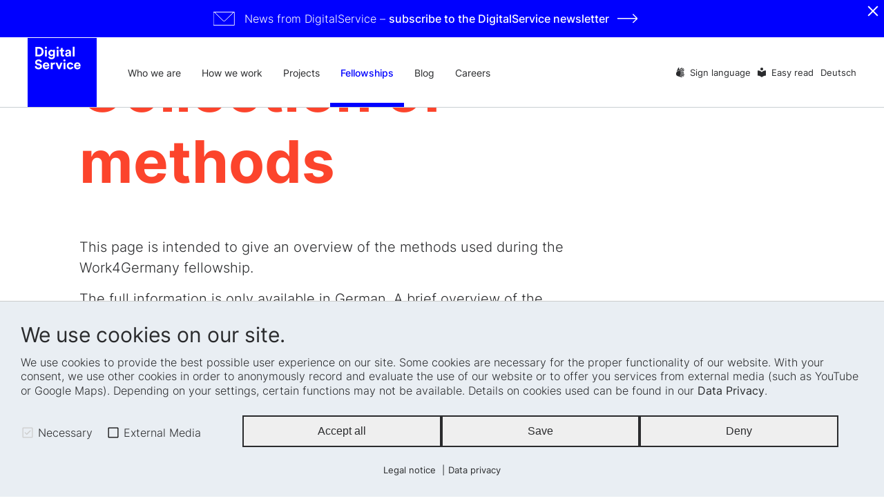

--- FILE ---
content_type: text/html; charset=UTF-8
request_url: https://digitalservice.bund.de/en/fellowships/work4germany/methods
body_size: 14732
content:
<!DOCTYPE html>
<html lang="en">

	<!-- HEAD -->
	<head>
		
	<!-- META -->
	<meta charset="utf-8">
	<meta name="viewport" content="width=device-width,initial-scale=1">
	<meta name="description" content='Sammlung der von Work4Germany genutzten agilen und nutzerzentrierten Methoden während des Fellowships. Work4Germany ist auf die Nutzung und Anpassung von herkömmlichen Methoden auf den Verwaltungskontext auf Bundesebene ausgerichtet, um zur Transformation der öffentlichen Verwaltung und einem modernen Staat beizutragen.'>
	<meta name="robots" content="INDEX,FOLLOW">

	<!-- TITLE -->
	<title>
		Methods | DigitalService	</title>

	<!-- OG -->
	<meta property="og:title" content="Methods | DigitalService">
	<meta name="og:description" content='Sammlung der von Work4Germany genutzten agilen und nutzerzentrierten Methoden während des Fellowships. Work4Germany ist auf die Nutzung und Anpassung von herkömmlichen Methoden auf den Verwaltungskontext auf Bundesebene ausgerichtet, um zur Transformation der öffentlichen Verwaltung und einem modernen Staat beizutragen.'>

	<meta property="og:type" content="website">
	<meta property="og:url" content="https://digitalservice.bund.de/en/fellowships/work4germany/methods">
	<meta property="og:locale" content="de_DE">
	<meta property="og:site_name" content="DigitalService">

	<meta name="twitter:card" content="summary">
	<meta name="twitter:title" content="Methods | DigitalService">
	<meta name="twitter:description" content='Sammlung der von Work4Germany genutzten agilen und nutzerzentrierten Methoden während des Fellowships. Work4Germany ist auf die Nutzung und Anpassung von herkömmlichen Methoden auf den Verwaltungskontext auf Bundesebene ausgerichtet, um zur Transformation der öffentlichen Verwaltung und einem modernen Staat beizutragen.'>
	
			<meta property="og:image" content="https://digitalservice.bund.de/media/pages/home/80fce290f8-1652948180/vorschaubild_startseite.jpg">
		<meta property="og:image:url" content="https://digitalservice.bund.de/media/pages/home/80fce290f8-1652948180/vorschaubild_startseite.jpg">
		<meta property="og:image:width" content="1200">
		<meta property="og:image:height" content="628">
		<meta name="twitter:image" content="https://digitalservice.bund.de/media/pages/home/80fce290f8-1652948180/vorschaubild_startseite.jpg">
		<link rel="image_src" href="https://digitalservice.bund.de/media/pages/home/80fce290f8-1652948180/vorschaubild_startseite.jpg">
		
	<!-- Blog -->
	
	<!-- CANONICAL -->
	<link rel="canonical" href="https://digitalservice.bund.de/en/fellowships/work4germany/methods">
	
						<link rel="alternate" hreflang="x-default" href="https://digitalservice.bund.de/fellowships/work4germany/methoden">
			<link rel="alternate" hreflang="de" href="https://digitalservice.bund.de/fellowships/work4germany/methoden">
								<link rel="alternate" hreflang="en" href="https://digitalservice.bund.de/en/fellowships/work4germany/methods">
					
	<!-- Favicons -->
	<link rel="apple-touch-icon" sizes="180x180" href="https://digitalservice.bund.de/apple-touch-icon.png">
	<link rel="icon" type="image/png" sizes="32x32" href="https://digitalservice.bund.de/favicon-32x32.png">
	<link rel="icon" type="image/png" sizes="16x16" href="https://digitalservice.bund.de/favicon-16x16.png">
	<link rel="manifest" href="https://digitalservice.bund.de/site.webmanifest" crossorigin="use-credentials">
	<link rel="mask-icon" href="https://digitalservice.bund.de/safari-pinned-tab.svg" color="#0000ff">
	<meta name="msapplication-TileColor" content="#0000ff">
	<meta name="theme-color" content="#ffffff">
	
	<!-- SCHEMA.ORG -->
    <script src="https://digitalservice.bund.de/assets/js/jsonld.js"></script>

	<!-- CSS -->
	<link href="https://digitalservice.bund.de/media/plugins/schokoladenseite/kirby-cookie-plugin/css/cookiebar.css" rel="stylesheet">
	<link href="https://digitalservice.bund.de/assets/css/default.css?v=1760956967" rel="stylesheet">
		
	<script defer data-domain="digitalservice4germany.com" src="https://plausible.io/js/plausible.js"></script>
    <script src="https://digitalservice.bund.de/assets/js/cookie-handler.js" data-nscript="beforeInteractive"></script>
</head>

	<!-- BODY -->
	<body class="w4g">
		
<script src="https://digitalservice.bund.de/media/plugins/schokoladenseite/kirby-cookie-plugin/js/config.js"></script>
<script type="application/json" id="cookiebarConfigData">
    {
        "domain": "digitalservice.bund.de\/en",
        "cookieGroups": {
            "media": {
                "cookies": {
                    "hubspot": {
                        "activateLabel": "Activate the newsletter subscription form!*",
                        "activateText": "*By clicking, you activate the Hubspot form. This may result in personal data being transmitted to Hubspot. Cookies are also stored. For more information, see our <a href=\"\/en\/data-privacy\">Privacy Policy<\/a>."                    } ,                                                            "youtube": {
                        "activateLabel": "Activate map!*",
                        "activateText": "*By clicking, you activate the YouTube video. This may result in personal data being transmitted to Google. Cookies are also stored. For more information, see our <a href=\"\/en\/data-privacy\">Privacy Policy<\/a>."                    }
                                    }
            }                     }
    }
</script>

<div id="cookieChoiceInfo" aria-hidden="true" role="dialog" aria-label="Cookie settings">
	<div class="row">
		<div class="row-intro">
			<h2>We use cookies on our site.</h2>
			<p>We use cookies to provide the best possible user experience on our site. Some cookies are necessary for the proper functionality of our website. With your consent, we use other cookies in order to anonymously record and evaluate the use of our website or to offer you services from external media (such as YouTube or Google Maps). Depending on your settings, certain functions may not be available. Details on cookies used can be found in our <a href="https://digitalservice.bund.de/en/data-privacy">Data Privacy</a>.</p>
		</div>
		<div class="row-selection">
			<div class="col-checkboxes">
				<span class="cookie-checkbox "><i role="checkbox" aria-checked="true" aria-label="Necessary (not deselectable)" tabindex="0" class="icon-checkbox icon-checkbox-selected icon-checkbox-disabled" data-cookieselection="system"></i>Necessary</span>
				<span class="cookie-checkbox "><i role="checkbox" aria-checked="false" aria-label="External Media" tabindex="0" class="icon-checkbox" data-cookieselection="media"></i>External Media</span>
							</div>
			<div class="col-buttons">
				<div class="col-btn-all">
					<button class="btn-secondary cookie-btn cookie-btn-all" data-cookieselection="system,media,statistic">Accept all</button>
				</div>
				<div class="col-btn-save">
					<button class="btn-secondary cookie-btn cookie-btn-save" data-cookieselection="system">Save</button>
				</div>
				<div class="col-btn-close">
					<button class="btn-secondary cookie-btn cookie-btn-close" data-cookieselection="system">Deny</button>
				</div>
			</div>
		</div>
		<div class="row-links">
			<div class="mobile-grid-100 text-center">
				<p>
											<a href="https://digitalservice.bund.de/en/legal-notice">Legal notice</a>
																<a href="https://digitalservice.bund.de/en/data-privacy">Data privacy</a>
														</p>
			</div>
		</div>
	</div>
</div>
		<a id="skip-content" href="#main">Skip to main content</a>

		<!-- HEADER -->
		<header>
			<script src="https://digitalservice.bund.de/assets/js/topbar.js" nonce=""></script>
	<div class="topbar-attention" id="topbar">
		<a href="https://digitalservice.bund.de/en/newsletter" class="copy-m">
			<div>
				<img src="https://digitalservice.bund.de/assets/img/mail_white-cropped.svg" alt="Newsletter">
				<div class="topbar-attention__text">
					<span>
													News from DigitalService – <strong>subscribe to the DigitalService <span>newsletter <img src="https://digitalservice.bund.de/assets/img/arrow-left-white.svg" alt="Newsletter"></span></strong>
												
					</span>
				</div>
			</div>
		</a>
		<button type="button" id="topbar-close" aria-label="Close"></button>
	</div>
	
	<div>
					<a href="https://digitalservice.bund.de/en" title="Logo DigitalService, back to homepage" class="logo-link">			
				<svg class="logo-header" version="1.1" xmlns="http://www.w3.org/2000/svg" xmlns:xlink="http://www.w3.org/1999/xlink" x="0px" y="0px"
					viewBox="0 0 114 114" enable-background="new 0 0 114 114" xml:space="preserve">
					<path fill="#0000FF" d="M0,0h114v114H0V0z"/>
					<g>
						<path fill="#FFFFFF" d="M18.5,14.8h-5.6v15.7c0,0.1,5.6,0.1,5.6,0.1c4.5,0,7.8-2.9,7.8-7.9S23,14.8,18.5,14.8z M18.5,27.7L16,27.8
							V17.7h2.5c2.6,0,4.7,1.6,4.7,5C23.2,26.1,21,27.7,18.5,27.7z"/>
						<rect x="28.7" y="19.7" fill="#FFFFFF" width="3" height="10.9"/>
						<circle fill="#FFFFFF" cx="30.2" cy="16.1" r="1.8"/>
						<path fill="#FFFFFF" d="M42.3,19.8V21c-0.4-0.7-1.4-1.5-3.1-1.5c-3,0-5.1,2.4-5.1,5.3c0,3.1,2.2,5.3,5.1,5.3c1.6,0,2.6-0.7,3-1.4
							v0.8c0,2.1-1,3-2.9,3c-1.4,0-2.4-0.9-2.6-2.1l-2.6,0.8c0.3,2.1,2.3,4,5.3,4c4.1,0,5.7-2.7,5.7-5.7v-9.7H42.3z M39.7,27.6
							c-1.5,0-2.6-1.1-2.6-2.8s1.2-2.8,2.6-2.8c1.4,0,2.6,1.1,2.6,2.8C42.2,26.5,41.2,27.6,39.7,27.6z"/>
						<rect x="48" y="19.7" fill="#FFFFFF" width="3" height="10.9"/>
						<circle fill="#FFFFFF" cx="49.5" cy="16.1" r="1.8"/>
						<path fill="#FFFFFF" d="M57.8,16.4h-2.7V18c0,1-0.5,1.7-1.7,1.7h-0.6v2.6h2v5.1c0,2.1,1.3,3.4,3.5,3.4c0.9,0,1.4-0.2,1.7-0.3V28
							c-0.2,0-0.6,0.1-0.9,0.1c-0.8,0-1.3-0.3-1.3-1.3v-4.6H60v-2.6h-2.2V16.4L57.8,16.4z"/>
						<path fill="#FFFFFF" d="M71.6,28.9v-5.4c0-2.2-1.3-4.2-4.8-4.2c-2.9,0-4.5,1.9-4.7,3.6l2.6,0.6c0.1-1,0.8-1.8,2.1-1.8
							c1.2,0,1.8,0.6,1.8,1.4c0,0.4-0.2,0.7-0.8,0.8l-2.7,0.4c-1.7,0.3-3.2,1.4-3.2,3.3c0,1.7,1.4,3.3,3.8,3.3c1.6,0,2.7-0.8,3.2-1.6
							c0,0.4,0,1,0.1,1.3h2.7C71.6,30,71.6,29.4,71.6,28.9z M68.8,26.1c-0.1,2-1.2,2.6-2.5,2.6c-1,0-1.4-0.6-1.4-1.3
							c0-0.8,0.6-1.3,1.4-1.4l2.5-0.4V26.1z"/>
						<polygon fill="#FFFFFF" points="77.5,30.6 77.5,14.5 74.5,14.5 74.5,30.6 77.5,30.6 	"/>
					</g>
					<g>
						<path fill="#FFFFFF" d="M23.5,39.6c-0.4-1.8-1.8-4.1-5.6-4.1c-3,0-5.5,2.1-5.5,4.9c0,2.4,1.6,4,4.1,4.5l2.2,0.4
							c1.2,0.2,1.9,1,1.9,1.9c0,1.1-0.9,1.9-2.6,1.9c-2.2,0-3.3-1.4-3.4-3L11.8,47c0.2,2.2,2.1,4.9,6.3,4.9c3.7,0,5.7-2.4,5.7-4.9
							c0-2.2-1.5-4.1-4.4-4.6L17.1,42c-1.2-0.2-1.7-0.9-1.7-1.8c0-1,1-2,2.5-2c2,0,2.7,1.4,2.9,2.2C20.7,40.5,23.5,39.6,23.5,39.6z"/>
						<path fill="#FFFFFF" d="M35.8,46c0-3.5-2-5.7-5.4-5.7c-2.8,0-5.4,2.3-5.4,5.8c0,3.7,2.6,5.8,5.6,5.8c2.7,0,4.4-1.6,5-3.5l-2.3-0.7
							c-0.4,1-1.1,1.7-2.5,1.7c-1.5,0-2.7-1-2.8-2.5h7.8C35.8,46.9,35.8,46.4,35.8,46z M28.1,44.9c0.1-1,0.9-2.2,2.4-2.2
							c1.7,0,2.4,1.1,2.4,2.2H28.1z"/>
						<path fill="#FFFFFF" d="M44.9,40.6c-0.2,0-0.5,0-0.7,0c-0.9,0-2.4,0.3-3.1,1.7v-1.6h-2.9v10.9h3v-5c0-2.4,1.3-3.1,2.8-3.1
							c0.3,0,0.6,0,0.9,0.1V40.6L44.9,40.6z"/>
						<path fill="#FFFFFF" d="M57.6,40.7h-3.1L51.9,48l-2.7-7.3H46l4.5,10.9h3C53.4,51.6,57.6,40.7,57.6,40.7z"/>
						<rect x="59.4" y="40.7" fill="#FFFFFF" width="3" height="10.9"/>
						<circle fill="#FFFFFF" cx="60.8" cy="37.1" r="1.8"/>
						<path fill="#FFFFFF" d="M70.4,43.1c1.5,0,2.2,0.9,2.4,1.8l2.6-0.9c-0.5-1.8-2.2-3.7-5.1-3.7c-3.2,0-5.7,2.4-5.7,5.8
							c0,3.3,2.5,5.8,5.8,5.8c2.9,0,4.6-1.9,5.1-3.7l-2.6-0.9c-0.2,0.8-1,1.8-2.5,1.8S67.6,48,67.6,46C67.6,44.2,68.9,43.1,70.4,43.1
							L70.4,43.1z"/>
						<g>
							<path fill="#FFFFFF" d="M87.2,48.4C87.2,48.4,87.2,48.4,87.2,48.4C87.2,48.4,87.2,48.4,87.2,48.4z"/>
							<path fill="#FFFFFF" d="M87.4,46c0-3.5-2-5.7-5.4-5.7c-2.8,0-5.4,2.3-5.4,5.8c0,3.7,2.6,5.8,5.6,5.8c2.7,0,4.4-1.6,5-3.5
								c-0.2,0-2.3-0.7-2.3-0.7c-0.4,1-1.1,1.7-2.5,1.7c-1.5,0-2.7-1-2.8-2.5h7.8C87.4,46.9,87.4,46.4,87.4,46z M79.8,44.9
								c0.1-1,0.9-2.2,2.4-2.2c1.7,0,2.4,1.1,2.4,2.2H79.8z"/>
						</g>
					</g>
					<rect x="11.8" y="14.3" fill="none" width="65.7" height="18"/>
					<rect x="11.8" y="38.5" fill="none" width="75.6" height="16.4"/>
				</svg>
			</a>
		
		<div class="mobilenav-btn" title="Seitennavigation öffnen" aria-haspopup="menu" role="button" tabindex="0" aria-label="Seitennavigation öffnen" aria-expanded="false">
			<span></span>
		</div>
		
		<nav class="main-nav">
			<ul>
									<li class="" >
						<a href="https://digitalservice.bund.de/en/who-we-are" title="Who we are">Who we are</a>

													
																																					
						
					</li>
									<li class="" >
						<a href="https://digitalservice.bund.de/en/how-we-work" title="How we work">How we work</a>

													
																																					
						
					</li>
									<li class="" >
						<a href="https://digitalservice.bund.de/en/projects" title="Projects">Projects</a>

													
																																					
						
					</li>
									<li class="active" aria-label="List with two entries">
						<a href="https://digitalservice.bund.de/en/fellowships" title="Fellowships">Fellowships</a>

													<div class="subnav subnav--multi-col  not-hidden">
								<div>
									<ul role="menu" class="subnav__level-1">
																				<li class="subnav-parent sub-main" role="menuitem">
											<div class="subnav__header">
												<h2 class="subnav__title">
													<a class="" href="https://digitalservice.bund.de/en/fellowships/tech4germany" title="Tech4Germany">Tech4Germany</a>
												</h2>
												<p>Von 2018 bis 2022 brachte Tech4Germany Expert:innen aus den Bereichen Produkt, Design und Engineering für drei Monate in Bundesbehörden und machte so moder&shy;ne Produktentwicklung erlebbar.</p>												<button title="Unternavigation öffnen" type="button" aria-controls="submenu-t4g" aria-label="Unternavigation öffnen" aria-expanded="false" aria-haspopup="true" class="subnav-toggle "></button>
											</div>
											<ul id="submenu-t4g" role="menu" class="subnav__level-2" style="display: none;">
																									<li class="subnav__level-2-item" role="menuitem">
														<a href="https://digitalservice.bund.de/en/fellowships/tech4germany/for-fellows" title="For fellows">For fellows</a>
													</li>
																									<li class="subnav__level-2-item" role="menuitem">
														<a href="https://digitalservice.bund.de/en/fellowships/tech4germany/for-ministries" title="For ministries">For ministries</a>
													</li>
																									<li class="subnav__level-2-item" role="menuitem">
														<a href="https://digitalservice.bund.de/en/fellowships/tech4germany/projects" title="Projects">Projects</a>
													</li>
																							</ul>
										</li>

																				<li class="subnav-parent sub-main" role="menuitem">
											<div class="subnav__header">
												<h2 class="subnav__title">
													<a class="active" href="https://digitalservice.bund.de/en/fellowships/work4germany" title="Work4Germany">Work4Germany</a>
												</h2>
												<p>Seit 2020 bringt Work4Germany methodenstarke Expert:innen für neue Arbeit aus der Privatwirtschaft und dem Non-Profit-Sektor für sechs Monate mit Mitarbeitenden aus der Bundesverwaltung zusammen.</p>												<button title="Unternavigation öffnen" type="button" aria-controls="submenu-w4g" aria-label="Unternavigation öffnen" aria-expanded="false" aria-haspopup="true" class="subnav-toggle "></button>
											</div>
											<ul id="submenu-w4g" role="menu" class="subnav__level-2" style=" display: flex;">
																									<li class="subnav__level-2-item" role="menuitem">
														<a href="https://digitalservice.bund.de/en/fellowships/work4germany/fuer-fellows" title="For fellows">For fellows</a>
													</li>
																									<li class="subnav__level-2-item" role="menuitem">
														<a href="https://digitalservice.bund.de/en/fellowships/work4germany/for-ministries" title="For ministries">For ministries</a>
													</li>
																									<li class="subnav__level-2-item" role="menuitem">
														<a href="https://digitalservice.bund.de/en/fellowships/work4germany/projects" title="Projects">Projects</a>
													</li>
																									<li class="subnav__level-2-item active" role="menuitem">
														<a href="https://digitalservice.bund.de/en/fellowships/work4germany/methods" title="Methods">Methods</a>
													</li>
																							</ul>
										</li>
									</ul>
								</div>
							</div>

						
					</li>
									<li class="" >
						<a href="https://digitalservice.bund.de/en/blog" title="Blog">Blog</a>

													
														
						
					</li>
									<li class=" subnav-parent" >
						<a href="https://digitalservice.bund.de/en/careers" title="Careers">Careers</a>

													
																																						<button title="Unternavigation öffnen" type="button" aria-controls="submenu-karriere" aria-label="Unternavigation öffnen" aria-expanded="false" aria-haspopup="true" class="subnav-toggle "></button>
								<ul role="menu" class="subnav subnav--single-col subnav__level-1" id="submenu-karriere" style="display: none;">
																		<li class="">
										<a href="https://digitalservice.bund.de/en/careers/open-positions" tabindex="0" title="Open positions">Open positions</a>
									</li>
																		<li class="">
										<a href="https://digitalservice.bund.de/en/careers/get-to-know-us" tabindex="0" title="Get to know us">Get to know us</a>
									</li>
																		<li class="">
										<a href="https://digitalservice.bund.de/en/careers/perks-benefits" tabindex="0" title="Perks &amp; benefits">Perks &amp; benefits</a>
									</li>
																	</ul>
															
						
					</li>
							</ul>
			
			<ul>
													<li class="">
						<a href="https://digitalservice.bund.de/en/sign-language" tabindex="0" title="Sign language" class="gebaerdensprache">Sign language</a>
					</li>
																	<li class="">
						<a href="https://digitalservice.bund.de/en/easy-read" tabindex="0" title="Easy read" class="leichteSprache">Easy read</a>
					</li>
				
															<li class="language"><a href="https://digitalservice.bund.de/fellowships/work4germany/methoden">Deutsch</a></li>
																					</ul>
		</nav>
		
		<!--					
					<img src="https://digitalservice.bund.de/assets/img/t4g.svg" alt="t4g" class="" width="143" height="41">
				
					<img src="https://digitalservice.bund.de/assets/img/w4g.svg" alt="w4g" class="" width="143" height="41">
				-->
		
									<a href="https://digitalservice.bund.de/fellowships/work4germany/methoden" class="languageMobile">Deutsch</a>
											</div>
</header>


		<!-- MAIN -->
		<main id="main">
			

	

			<div class="cont"  >
																															
				
				<div class="column-9">
						
							<h1
					class="colored hl-xxl "
		
		>Collection of methods</h1>
						
						<div class="copy copy-m ">
	<p>This page is intended to give an overview of the methods used during the Work4Germany fellowship.</p>
<p>The full information is only available in German. A brief overview of the Work4Germany fellowship in English can be found <a href="https://digitalservice.bund.de/en/fellowships">here</a>.</p></div>									</div>
					</div>
		







		</main>
		
		<!-- FOOTER -->
		<footer class="site-footer">
	<div class="cont">

		<div class="footer-inner">
			<div class="logo-footer">
				<a href="/" title="Logo DigitalService, zurück zur Startseite">
					<svg class="logo-header" version="1.1" xmlns="http://www.w3.org/2000/svg" xmlns:xlink="http://www.w3.org/1999/xlink" x="0px" y="0px"
						 viewBox="0 0 114 114" enable-background="new 0 0 114 114" xml:space="preserve">
						<path fill="#0000FF" d="M0,0h114v114H0V0z"/>
						<g>
							<path fill="#FFFFFF" d="M18.5,14.8h-5.6v15.7c0,0.1,5.6,0.1,5.6,0.1c4.5,0,7.8-2.9,7.8-7.9S23,14.8,18.5,14.8z M18.5,27.7L16,27.8
								V17.7h2.5c2.6,0,4.7,1.6,4.7,5C23.2,26.1,21,27.7,18.5,27.7z"/>
							<rect x="28.7" y="19.7" fill="#FFFFFF" width="3" height="10.9"/>
							<circle fill="#FFFFFF" cx="30.2" cy="16.1" r="1.8"/>
							<path fill="#FFFFFF" d="M42.3,19.8V21c-0.4-0.7-1.4-1.5-3.1-1.5c-3,0-5.1,2.4-5.1,5.3c0,3.1,2.2,5.3,5.1,5.3c1.6,0,2.6-0.7,3-1.4
								v0.8c0,2.1-1,3-2.9,3c-1.4,0-2.4-0.9-2.6-2.1l-2.6,0.8c0.3,2.1,2.3,4,5.3,4c4.1,0,5.7-2.7,5.7-5.7v-9.7H42.3z M39.7,27.6
								c-1.5,0-2.6-1.1-2.6-2.8s1.2-2.8,2.6-2.8c1.4,0,2.6,1.1,2.6,2.8C42.2,26.5,41.2,27.6,39.7,27.6z"/>
							<rect x="48" y="19.7" fill="#FFFFFF" width="3" height="10.9"/>
							<circle fill="#FFFFFF" cx="49.5" cy="16.1" r="1.8"/>
							<path fill="#FFFFFF" d="M57.8,16.4h-2.7V18c0,1-0.5,1.7-1.7,1.7h-0.6v2.6h2v5.1c0,2.1,1.3,3.4,3.5,3.4c0.9,0,1.4-0.2,1.7-0.3V28
								c-0.2,0-0.6,0.1-0.9,0.1c-0.8,0-1.3-0.3-1.3-1.3v-4.6H60v-2.6h-2.2V16.4L57.8,16.4z"/>
							<path fill="#FFFFFF" d="M71.6,28.9v-5.4c0-2.2-1.3-4.2-4.8-4.2c-2.9,0-4.5,1.9-4.7,3.6l2.6,0.6c0.1-1,0.8-1.8,2.1-1.8
								c1.2,0,1.8,0.6,1.8,1.4c0,0.4-0.2,0.7-0.8,0.8l-2.7,0.4c-1.7,0.3-3.2,1.4-3.2,3.3c0,1.7,1.4,3.3,3.8,3.3c1.6,0,2.7-0.8,3.2-1.6
								c0,0.4,0,1,0.1,1.3h2.7C71.6,30,71.6,29.4,71.6,28.9z M68.8,26.1c-0.1,2-1.2,2.6-2.5,2.6c-1,0-1.4-0.6-1.4-1.3
								c0-0.8,0.6-1.3,1.4-1.4l2.5-0.4V26.1z"/>
							<polygon fill="#FFFFFF" points="77.5,30.6 77.5,14.5 74.5,14.5 74.5,30.6 77.5,30.6 	"/>
						</g>
						<g>
							<path fill="#FFFFFF" d="M23.5,39.6c-0.4-1.8-1.8-4.1-5.6-4.1c-3,0-5.5,2.1-5.5,4.9c0,2.4,1.6,4,4.1,4.5l2.2,0.4
								c1.2,0.2,1.9,1,1.9,1.9c0,1.1-0.9,1.9-2.6,1.9c-2.2,0-3.3-1.4-3.4-3L11.8,47c0.2,2.2,2.1,4.9,6.3,4.9c3.7,0,5.7-2.4,5.7-4.9
								c0-2.2-1.5-4.1-4.4-4.6L17.1,42c-1.2-0.2-1.7-0.9-1.7-1.8c0-1,1-2,2.5-2c2,0,2.7,1.4,2.9,2.2C20.7,40.5,23.5,39.6,23.5,39.6z"/>
							<path fill="#FFFFFF" d="M35.8,46c0-3.5-2-5.7-5.4-5.7c-2.8,0-5.4,2.3-5.4,5.8c0,3.7,2.6,5.8,5.6,5.8c2.7,0,4.4-1.6,5-3.5l-2.3-0.7
								c-0.4,1-1.1,1.7-2.5,1.7c-1.5,0-2.7-1-2.8-2.5h7.8C35.8,46.9,35.8,46.4,35.8,46z M28.1,44.9c0.1-1,0.9-2.2,2.4-2.2
								c1.7,0,2.4,1.1,2.4,2.2H28.1z"/>
							<path fill="#FFFFFF" d="M44.9,40.6c-0.2,0-0.5,0-0.7,0c-0.9,0-2.4,0.3-3.1,1.7v-1.6h-2.9v10.9h3v-5c0-2.4,1.3-3.1,2.8-3.1
								c0.3,0,0.6,0,0.9,0.1V40.6L44.9,40.6z"/>
							<path fill="#FFFFFF" d="M57.6,40.7h-3.1L51.9,48l-2.7-7.3H46l4.5,10.9h3C53.4,51.6,57.6,40.7,57.6,40.7z"/>
							<rect x="59.4" y="40.7" fill="#FFFFFF" width="3" height="10.9"/>
							<circle fill="#FFFFFF" cx="60.8" cy="37.1" r="1.8"/>
							<path fill="#FFFFFF" d="M70.4,43.1c1.5,0,2.2,0.9,2.4,1.8l2.6-0.9c-0.5-1.8-2.2-3.7-5.1-3.7c-3.2,0-5.7,2.4-5.7,5.8
								c0,3.3,2.5,5.8,5.8,5.8c2.9,0,4.6-1.9,5.1-3.7l-2.6-0.9c-0.2,0.8-1,1.8-2.5,1.8S67.6,48,67.6,46C67.6,44.2,68.9,43.1,70.4,43.1
								L70.4,43.1z"/>
							<g>
								<path fill="#FFFFFF" d="M87.2,48.4C87.2,48.4,87.2,48.4,87.2,48.4C87.2,48.4,87.2,48.4,87.2,48.4z"/>
								<path fill="#FFFFFF" d="M87.4,46c0-3.5-2-5.7-5.4-5.7c-2.8,0-5.4,2.3-5.4,5.8c0,3.7,2.6,5.8,5.6,5.8c2.7,0,4.4-1.6,5-3.5
									c-0.2,0-2.3-0.7-2.3-0.7c-0.4,1-1.1,1.7-2.5,1.7c-1.5,0-2.7-1-2.8-2.5h7.8C87.4,46.9,87.4,46.4,87.4,46z M79.8,44.9
									c0.1-1,0.9-2.2,2.4-2.2c1.7,0,2.4,1.1,2.4,2.2H79.8z"/>
							</g>
						</g>
						<rect x="11.8" y="14.3" fill="none" width="65.7" height="18"/>
						<rect x="11.8" y="38.5" fill="none" width="75.6" height="16.4"/>
					</svg>
				</a>
			</div>

			<ul>
															<li><a href="https://digitalservice.bund.de/en">Home</a></li>
											<li><a href="https://digitalservice.bund.de/en/who-we-are">Who we are</a></li>
											<li><a href="https://digitalservice.bund.de/en/how-we-work">How we work</a></li>
											<li><a href="https://digitalservice.bund.de/en/projects">Projects</a></li>
											<li><a href="https://digitalservice.bund.de/en/fellowships">Fellowships</a></li>
											<li><a href="https://digitalservice.bund.de/en/careers">Careers</a></li>
												</ul>

			<ul>
															<li><a href="https://digitalservice.bund.de/en/blog">Blog</a></li>
											<li><a href="https://digitalservice.bund.de/en/press">Press</a></li>
											<li><a href="https://digitalservice.bund.de/en/press/events">Events</a></li>
											<li><a href="https://digitalservice.bund.de/en/ensuring-accessibility">Accessibility</a></li>
											<li><a href="https://digitalservice.bund.de/en/transparency">Transparency</a></li>
											<li><a href="https://digitalservice.bund.de/en/glossary">Glossary</a></li>
												</ul>

			<ul>
															<li><a href="https://digitalservice.bund.de/en/location-and-barrier-free-access">Location and barrier-free access</a></li>
											<li><a href="https://digitalservice.bund.de/en/easy-read">Easy read</a></li>
											<li><a href="https://digitalservice.bund.de/en/sign-language">Sign language</a></li>
											<li><a href="https://digitalservice.bund.de/en/accessibility-statement">Accessibility statement</a></li>
												</ul>

			<ul>
															<li><a href="https://digitalservice.bund.de/en/legal-notice">Legal notice</a></li>
											<li><a href="https://digitalservice.bund.de/en/data-privacy">Data privacy</a></li>
													<li><button class="cookiebannerstart">Cookie settings</button></li>
				</ul>
				<ul>
					<li>
						<a href="https://bsky.app/profile/digitalservice.bund.de" class="bluesky" title="Bluesky" target="_blank" rel="noopener">
						<svg version="1.1" id="Ebene_1" xmlns="http://www.w3.org/2000/svg" xmlns:xlink="http://www.w3.org/1999/xlink" x="0px" y="0px"
							width="34.1px" height="30px" viewBox="0 0 34.1 30" style="enable-background:new 0 0 34.1 30;" xml:space="preserve">
						<style type="text/css">
							.st0{fill:#2A2B2D;}
						</style>
						<path class="st0" d="M7.4,2c3.9,2.9,8.1,8.9,9.7,12.1C18.6,10.9,22.8,5,26.7,2c2.8-2.1,7.4-3.8,7.4,1.5c0,1-0.6,8.7-0.9,10
							c-1.2,4.3-5.7,5.5-9.6,4.8c6.9,1.2,8.6,5.1,4.9,8.9c-7.2,7.4-10.3-1.9-11.1-4.2c-0.1-0.4-0.2-0.6-0.2-0.5c0-0.2-0.1,0-0.2,0.5
							c-0.8,2.4-3.9,11.6-11.1,4.2c-3.8-3.9-2-7.8,4.9-8.9c-3.9,0.7-8.4-0.4-9.6-4.8C0.6,12.2,0,4.5,0,3.5C0-1.7,4.6-0.1,7.4,2z"/>
						</svg>

						</a>
					</li>
					<li>
						<a href="https://www.linkedin.com/company/digitalservicebund/" class="linkedin" title="Linkedin" target="_blank" rel="noopener">
							<svg version="1.1" id="linkedin-icon" xmlns="http://www.w3.org/2000/svg" xmlns:xlink="http://www.w3.org/1999/xlink" x="0px" y="0px"
								 width="24px" height="24px" viewBox="0 0 24 24" style="enable-background:new 0 0 24 24;" xml:space="preserve">
								<path fill="#2A2B2D" d="M5,3.5C5,4.9,3.9,6,2.5,6S0,4.9,0,3.5C0,2.1,1.1,1,2.5,1S5,2.1,5,3.5z M5,8H0v16h5V8z M13,8H8v16h5v-8.4
									c0-4.7,6-5.1,6,0V24h5V13.9c0-7.9-8.9-7.6-11-3.7C13,10.2,13,8,13,8z"/>
							</svg>
						</a>
					</li>
					<li>
						<a href="https://github.com/digitalservicebund" class="github" title="Github" target="_blank" rel="noopener">
							<svg version="1.1" id="github-icon" xmlns="http://www.w3.org/2000/svg" xmlns:xlink="http://www.w3.org/1999/xlink" x="0px" y="0px"
									 width="24px" height="24px" viewBox="0 0 24 24" style="enable-background:new 0 0 24 24;" xml:space="preserve">
								<path fill="#2A2B2D" d="M12,0C5.4,0,0,5.4,0,12c0,5.3,3.4,9.8,8.2,11.4C8.8,23.5,9,23.1,9,22.8v-2.2c-3.3,0.7-4-1.4-4-1.4
									c-0.5-1.4-1.3-1.8-1.3-1.8c-1.1-0.7,0.1-0.7,0.1-0.7c1.2,0.1,1.8,1.2,1.8,1.2c1.1,1.8,2.8,1.3,3.5,1c0.1-0.8,0.4-1.3,0.8-1.6
									C7.1,17,4.3,16,4.3,11.4c0-1.3,0.5-2.4,1.2-3.2C5.5,7.9,5,6.6,5.7,5c0,0,1-0.3,3.3,1.2c1-0.3,2-0.4,3-0.4c1,0,2,0.1,3,0.4
									C17.3,4.7,18.3,5,18.3,5c0.7,1.7,0.2,2.9,0.1,3.2c0.8,0.8,1.2,1.9,1.2,3.2c0,4.6-2.8,5.6-5.5,5.9c0.4,0.4,0.8,1.1,0.8,2.2v3.3
									c0,0.3,0.2,0.7,0.8,0.6C20.6,21.8,24,17.3,24,12C24,5.4,18.6,0,12,0z"/>
							</svg>
						</a>
					</li>
					<li>
						<a href="https://www.flickr.com/photos/digitalservicebund/albums" class="flickr" title="flickr" target="_blank" rel="noopener">
						<svg version="1.1" id="flickr-icon" xmlns="http://www.w3.org/2000/svg"
							 xmlns:xlink="http://www.w3.org/1999/xlink" x="0px" y="0px" width="514.2px" height="155.7px"
							viewBox="0 0 514.2 155.7" style="enable-background:new 0 0 514.2 155.7;" xml:space="preserve">
						<g id="g2403" transform="matrix(1.0986567,0,0,1.0986567,0,-7.6819571)">
							<g id="g2405">
								<path id="path2407" d="M18.7,74.2H0V51.1h19.3v-5.9C19.3,16.9,32.2,7,57.6,7c6.9,0,12.2,1.1,16.3,1.8L72,31.5
									c-2.7-0.9-5.3-1.5-10.1-1.5c-8.1,0-11.3,5.9-11.3,15.2v5.9h22.6v23.1H50.6v72.3H18.7V74.2z"/>
								<rect id="rect2409" x="89.8" y="9.2" width="31.8" height="137.3"/>
								<rect id="rect2411" x="148.9" y="11.4" width="31.8" height="24.2"/>
								<rect id="rect2413" x="148.9" y="51.1" width="31.8" height="95.4"/>
								<path id="path2415" d="M276.3,78.4c-5.8-3.7-11.7-5.3-19.3-5.3c-13.8,0-24.4,9.9-24.4,26.4c0,15.2,12.4,25.1,26.2,25.1
									c7.2,0,14.5-1.6,19.8-4.6l0.7,24.5c-8,2.7-17.5,4.2-26,4.2c-30.4,0-53.6-18.3-53.6-49.8c0-31.7,23.2-50,53.6-50
									c9.5,0,18,1.6,25.3,5.3L276.3,78.4z"/>
								<polygon id="polygon2417" points="292.6,9.2 324.4,9.2 324.4,91.2 324.8,91.2 351.3,51.1 386.1,51.1 354.1,94.9 388.8,146.5 
									350.2,146.5 324.8,99.3 324.4,99.3 324.4,146.5 292.6,146.5 		"/>
								<path id="path2419" d="M466.4,77.5c-3.5-1.1-7.1-1.1-10.8-1.1c-14.9,0-23.2,11.2-23.2,29.8v40.3h-31.8V51.1h29v17.6h0.4
									c5.5-12.1,13.4-19.8,27.2-19.8c3.7,0,7.6,0.5,10.8,1.1L466.4,77.5z"/>
							</g>
						</g>
						</svg>
						</a>
					</li>
				</ul>
				
		</div>
	</div>
</footer> 
		
		<!-- GLOSSAR -->
		<div class="glossar-popups">
    <span class="glossar-background"></span>
    
        <div class="glossar-popup" id="agile-coaching" role="dialog" aria-modal="true" aria-hidden="true" aria-label="Erklärung zu Agile coaching">
            <div class="close-glossar-popup" tabindex="-1" aria-label="Glossarbeitrag schließen" role="button"></div>
            <p><strong class="hl-xs">Agile coaching</strong></p>
            <div class="glossar-popup-text" tabindex="-1">
                <p>The goal of agile coaching is to enable people, teams and organizations to deal with constant change, to solve problems independently and thus enable more autonomy.</p>            </div>
            <p><a href="https://digitalservice.bund.de/en/glossary" tabindex="-1" class="arrow">Go to glossary</a></p>
        </div>

    
        <div class="glossar-popup" id="application-programming-interface-api" role="dialog" aria-modal="true" aria-hidden="true" aria-label="Erklärung zu Application programming interface (API)">
            <div class="close-glossar-popup" tabindex="-1" aria-label="Glossarbeitrag schließen" role="button"></div>
            <p><strong class="hl-xs">Application programming interface (API)</strong></p>
            <div class="glossar-popup-text" tabindex="-1">
                <p>Programming interface or application interface - interface in a software that allows the exchange of data or the functional connection of two applications or parts of an application.</p>            </div>
            <p><a href="https://digitalservice.bund.de/en/glossary" tabindex="-1" class="arrow">Go to glossary</a></p>
        </div>

    
        <div class="glossar-popup" id="ausweisapp2" role="dialog" aria-modal="true" aria-hidden="true" aria-label="Erklärung zu AusweisApp2">
            <div class="close-glossar-popup" tabindex="-1" aria-label="Glossarbeitrag schließen" role="button"></div>
            <p><strong class="hl-xs">AusweisApp2</strong></p>
            <div class="glossar-popup-text" tabindex="-1">
                <p>The AusweisApp2 is a software for the use of the online ID card, which is provided and further developed by Governikus GmbH &amp; Co KG on behalf of the Federal Office for Information Security.</p>            </div>
            <p><a href="https://digitalservice.bund.de/en/glossary" tabindex="-1" class="arrow">Go to glossary</a></p>
        </div>

    
        <div class="glossar-popup" id="beta-version" role="dialog" aria-modal="true" aria-hidden="true" aria-label="Erklärung zu Beta version">
            <div class="close-glossar-popup" tabindex="-1" aria-label="Glossarbeitrag schließen" role="button"></div>
            <p><strong class="hl-xs">Beta version</strong></p>
            <div class="glossar-popup-text" tabindex="-1">
                <p>Productive running, real version of the software, but which is either still limited in functionality or may still contain bugs.</p>            </div>
            <p><a href="https://digitalservice.bund.de/en/glossary" tabindex="-1" class="arrow">Go to glossary</a></p>
        </div>

    
        <div class="glossar-popup" id="bug-tracking" role="dialog" aria-modal="true" aria-hidden="true" aria-label="Erklärung zu Bug tracking">
            <div class="close-glossar-popup" tabindex="-1" aria-label="Glossarbeitrag schließen" role="button"></div>
            <p><strong class="hl-xs">Bug tracking</strong></p>
            <div class="glossar-popup-text" tabindex="-1">
                <p>Describes the process of testing software, in which bugs or errors are logged and monitored.</p>            </div>
            <p><a href="https://digitalservice.bund.de/en/glossary" tabindex="-1" class="arrow">Go to glossary</a></p>
        </div>

    
        <div class="glossar-popup" id="chatham-house-rule" role="dialog" aria-modal="true" aria-hidden="true" aria-label="Erklärung zu Chatham House Rule">
            <div class="close-glossar-popup" tabindex="-1" aria-label="Glossarbeitrag schließen" role="button"></div>
            <p><strong class="hl-xs">Chatham House Rule</strong></p>
            <div class="glossar-popup-text" tabindex="-1">
                <p>The Chatham House Rule states that participants in an event may speak freely about the content discussed, but may not reveal the identity or (organizational) affiliation of the speakers. The aim is to promote open discussions without individual participants being held responsible for their statements.</p>            </div>
            <p><a href="https://digitalservice.bund.de/en/glossary" tabindex="-1" class="arrow">Go to glossary</a></p>
        </div>

    
        <div class="glossar-popup" id="closed-captions" role="dialog" aria-modal="true" aria-hidden="true" aria-label="Erklärung zu Closed captions">
            <div class="close-glossar-popup" tabindex="-1" aria-label="Glossarbeitrag schließen" role="button"></div>
            <p><strong class="hl-xs">Closed captions</strong></p>
            <div class="glossar-popup-text" tabindex="-1">
                <p>Accurate transcription of media content including sounds, tones and music shown in parallel during playback.</p>            </div>
            <p><a href="https://digitalservice.bund.de/en/glossary" tabindex="-1" class="arrow">Go to glossary</a></p>
        </div>

    
        <div class="glossar-popup" id="cloud" role="dialog" aria-modal="true" aria-hidden="true" aria-label="Erklärung zu Cloud">
            <div class="close-glossar-popup" tabindex="-1" aria-label="Glossarbeitrag schließen" role="button"></div>
            <p><strong class="hl-xs">Cloud</strong></p>
            <div class="glossar-popup-text" tabindex="-1">
                <p>An operating model (and associated environment) in which computing power and/or storage capacity is decoupled from the physical location of the users and offered as a service over the Internet. The application code is not executed on the device or server on site, but in a data center that is often spatially remote.</p>            </div>
            <p><a href="https://digitalservice.bund.de/en/glossary" tabindex="-1" class="arrow">Go to glossary</a></p>
        </div>

    
        <div class="glossar-popup" id="code-of-conduct" role="dialog" aria-modal="true" aria-hidden="true" aria-label="Erklärung zu Code of Conduct">
            <div class="close-glossar-popup" tabindex="-1" aria-label="Glossarbeitrag schließen" role="button"></div>
            <p><strong class="hl-xs">Code of Conduct</strong></p>
            <div class="glossar-popup-text" tabindex="-1">
                <p>A code of conduct in development projects is a set of rules that defines respectful behavior and ethical standards for everyone involved.</p>            </div>
            <p><a href="https://digitalservice.bund.de/en/glossary" tabindex="-1" class="arrow">Go to glossary</a></p>
        </div>

    
        <div class="glossar-popup" id="commit" role="dialog" aria-modal="true" aria-hidden="true" aria-label="Erklärung zu Commit">
            <div class="close-glossar-popup" tabindex="-1" aria-label="Glossarbeitrag schließen" role="button"></div>
            <p><strong class="hl-xs">Commit</strong></p>
            <div class="glossar-popup-text" tabindex="-1">
                <p>A commit is a record of changes to the source code in a version control system that records the current status of development.</p>            </div>
            <p><a href="https://digitalservice.bund.de/en/glossary" tabindex="-1" class="arrow">Go to glossary</a></p>
        </div>

    
        <div class="glossar-popup" id="community-of-practice" role="dialog" aria-modal="true" aria-hidden="true" aria-label="Erklärung zu Community of practice">
            <div class="close-glossar-popup" tabindex="-1" aria-label="Glossarbeitrag schließen" role="button"></div>
            <p><strong class="hl-xs">Community of practice</strong></p>
            <div class="glossar-popup-text" tabindex="-1">
                <p>Exchange between people who face similar challenges and tasks. Practitioners exchange experiences with practitioners. They come together to solve problems, share best practices and learn from each other. In a community of practice, informal learning takes place, which is not only promoted by formal structures, but above all by the interaction and cooperation of the members.</p>            </div>
            <p><a href="https://digitalservice.bund.de/en/glossary" tabindex="-1" class="arrow">Go to glossary</a></p>
        </div>

    
        <div class="glossar-popup" id="continuous-delivery" role="dialog" aria-modal="true" aria-hidden="true" aria-label="Erklärung zu Continuous delivery">
            <div class="close-glossar-popup" tabindex="-1" aria-label="Glossarbeitrag schließen" role="button"></div>
            <p><strong class="hl-xs">Continuous delivery</strong></p>
            <div class="glossar-popup-text" tabindex="-1">
                <p>Continuous delivery (CD) is a software development practice in which software can be continuously deployed to production environments. By automating build, test, and deployment processes, reliable and efficient delivery of software is achieved to enable faster time-to-market and continuous improvement.</p>            </div>
            <p><a href="https://digitalservice.bund.de/en/glossary" tabindex="-1" class="arrow">Go to glossary</a></p>
        </div>

    
        <div class="glossar-popup" id="continuous-integration" role="dialog" aria-modal="true" aria-hidden="true" aria-label="Erklärung zu Continuous integration">
            <div class="close-glossar-popup" tabindex="-1" aria-label="Glossarbeitrag schließen" role="button"></div>
            <p><strong class="hl-xs">Continuous integration</strong></p>
            <div class="glossar-popup-text" tabindex="-1">
                <p>Continuous integration (CI) is a software development method in which developers regularly integrate their code into a common version control system in order to detect conflicts at an early stage and ensure code quality. Automated build and test processes enable efficient collaboration within the development team.</p>            </div>
            <p><a href="https://digitalservice.bund.de/en/glossary" tabindex="-1" class="arrow">Go to glossary</a></p>
        </div>

    
        <div class="glossar-popup" id="deployment-pipeline" role="dialog" aria-modal="true" aria-hidden="true" aria-label="Erklärung zu Deployment pipeline">
            <div class="close-glossar-popup" tabindex="-1" aria-label="Glossarbeitrag schließen" role="button"></div>
            <p><strong class="hl-xs">Deployment pipeline</strong></p>
            <div class="glossar-popup-text" tabindex="-1">
                <p>A deployment pipeline in software development automates the process from code development to delivery. It includes steps such as code and security tests, integration, build and deployment.</p>            </div>
            <p><a href="https://digitalservice.bund.de/en/glossary" tabindex="-1" class="arrow">Go to glossary</a></p>
        </div>

    
        <div class="glossar-popup" id="devsecops" role="dialog" aria-modal="true" aria-hidden="true" aria-label="Erklärung zu DevSecOps">
            <div class="close-glossar-popup" tabindex="-1" aria-label="Glossarbeitrag schließen" role="button"></div>
            <p><strong class="hl-xs">DevSecOps</strong></p>
            <div class="glossar-popup-text" tabindex="-1">
                <p>DevSecOps is a software development practice that integrates security throughout the DevOps process. It involves collaboration between developers, IT operations teams and security professionals to address security issues from the outset and ensure continuous security testing, monitoring and compliance.</p>            </div>
            <p><a href="https://digitalservice.bund.de/en/glossary" tabindex="-1" class="arrow">Go to glossary</a></p>
        </div>

    
        <div class="glossar-popup" id="digital-ecosystem" role="dialog" aria-modal="true" aria-hidden="true" aria-label="Erklärung zu Digital ecosystem">
            <div class="close-glossar-popup" tabindex="-1" aria-label="Glossarbeitrag schließen" role="button"></div>
            <p><strong class="hl-xs">Digital ecosystem</strong></p>
            <div class="glossar-popup-text" tabindex="-1">
                <p>A socio-technical system that, in addition to technical products and services as well as technologies, explicitly includes organizations and individual actors as well as their relationships with one another.</p>            </div>
            <p><a href="https://digitalservice.bund.de/en/glossary" tabindex="-1" class="arrow">Go to glossary</a></p>
        </div>

    
        <div class="glossar-popup" id="digital-plattform" role="dialog" aria-modal="true" aria-hidden="true" aria-label="Erklärung zu Digital plattform">
            <div class="close-glossar-popup" tabindex="-1" aria-label="Glossarbeitrag schließen" role="button"></div>
            <p><strong class="hl-xs">Digital plattform</strong></p>
            <div class="glossar-popup-text" tabindex="-1">
                <p>Forms the core technical aspect of a digital ecosystem and thereby realizes the service.</p>            </div>
            <p><a href="https://digitalservice.bund.de/en/glossary" tabindex="-1" class="arrow">Go to glossary</a></p>
        </div>

    
        <div class="glossar-popup" id="digitalcheck-documentation" role="dialog" aria-modal="true" aria-hidden="true" aria-label="Erklärung zu Digitalcheck documentation">
            <div class="close-glossar-popup" tabindex="-1" aria-label="Glossarbeitrag schließen" role="button"></div>
            <p><strong class="hl-xs">Digitalcheck documentation</strong></p>
            <div class="glossar-popup-text" tabindex="-1">
                <p>The Digitalcheck documentation serves as proof of a legislative initiative's digital compatibility. It supports federal administration staff in applying the five principles of digital-friendly legislation to their regulatory matters. This documentation forms the basis for the National Regulatory Control Council’s (NKR) assessment of digital compatibility.</p>            </div>
            <p><a href="https://digitalservice.bund.de/en/glossary" tabindex="-1" class="arrow">Go to glossary</a></p>
        </div>

    
        <div class="glossar-popup" id="discovery" role="dialog" aria-modal="true" aria-hidden="true" aria-label="Erklärung zu Discovery">
            <div class="close-glossar-popup" tabindex="-1" aria-label="Glossarbeitrag schließen" role="button"></div>
            <p><strong class="hl-xs">Discovery</strong></p>
            <div class="glossar-popup-text" tabindex="-1">
                <p>An umbrella term for activities related to product development that aim to explore or "uncover" the expectations and needs of users and the environment in relation to a problem. Can take place as a stand-alone phase and/or continuously as part of the development process.</p>            </div>
            <p><a href="https://digitalservice.bund.de/en/glossary" tabindex="-1" class="arrow">Go to glossary</a></p>
        </div>

    
        <div class="glossar-popup" id="eid-client" role="dialog" aria-modal="true" aria-hidden="true" aria-label="Erklärung zu eID client">
            <div class="close-glossar-popup" tabindex="-1" aria-label="Glossarbeitrag schließen" role="button"></div>
            <p><strong class="hl-xs">eID client</strong></p>
            <div class="glossar-popup-text" tabindex="-1">
                <p>An eID client is software that can be used to use the online ID function and identify oneself on the Internet. It handles the encrypted data exchange between the ID card and the respective application.</p>            </div>
            <p><a href="https://digitalservice.bund.de/en/glossary" tabindex="-1" class="arrow">Go to glossary</a></p>
        </div>

    
        <div class="glossar-popup" id="ex-ante" role="dialog" aria-modal="true" aria-hidden="true" aria-label="Erklärung zu Ex ante">
            <div class="close-glossar-popup" tabindex="-1" aria-label="Glossarbeitrag schließen" role="button"></div>
            <p><strong class="hl-xs">Ex ante</strong></p>
            <div class="glossar-popup-text" tabindex="-1">
                <p>Ex ante instruments or measures for better regulation or regulatory impact assessment are those that are already used during the drafting of new regulations. For example, to assess possible costs or effects on the environment and society during the drafting process. Correspondingly, ex post measures are those that measure the costs and effects incurred after a regulation has been adopted and entered into force, for example via evaluations, surveys by the Federal Statistical Office or so-called practice checks.</p>            </div>
            <p><a href="https://digitalservice.bund.de/en/glossary" tabindex="-1" class="arrow">Go to glossary</a></p>
        </div>

    
        <div class="glossar-popup" id="feature-toggles" role="dialog" aria-modal="true" aria-hidden="true" aria-label="Erklärung zu Feature toggles">
            <div class="close-glossar-popup" tabindex="-1" aria-label="Glossarbeitrag schließen" role="button"></div>
            <p><strong class="hl-xs">Feature toggles</strong></p>
            <div class="glossar-popup-text" tabindex="-1">
                <p>Feature toggles, also known as feature flags, are mechanisms in software development that allow specific features or functionalities of a program to be enabled or disabled. By dynamically toggling features, developers can develop, test, and deploy changes independently without having to branch the code.</p>            </div>
            <p><a href="https://digitalservice.bund.de/en/glossary" tabindex="-1" class="arrow">Go to glossary</a></p>
        </div>

    
        <div class="glossar-popup" id="fellowship" role="dialog" aria-modal="true" aria-hidden="true" aria-label="Erklärung zu Fellowship">
            <div class="close-glossar-popup" tabindex="-1" aria-label="Glossarbeitrag schließen" role="button"></div>
            <p><strong class="hl-xs">Fellowship</strong></p>
            <div class="glossar-popup-text" tabindex="-1">
                <p>An established model in science and research for the interdisciplinary exchange of experience. In this case, fellows are experienced experts on specific topics and/or scientists who make their knowledge and findings available to other institutions by collaborating on projects for a limited period of time.</p>            </div>
            <p><a href="https://digitalservice.bund.de/en/glossary" tabindex="-1" class="arrow">Go to glossary</a></p>
        </div>

    
        <div class="glossar-popup" id="fulfillment-cost" role="dialog" aria-modal="true" aria-hidden="true" aria-label="Erklärung zu fulfillment cost">
            <div class="close-glossar-popup" tabindex="-1" aria-label="Glossarbeitrag schließen" role="button"></div>
            <p><strong class="hl-xs">fulfillment cost</strong></p>
            <div class="glossar-popup-text" tabindex="-1">
                <p>The fulfillment cost is a measure of the consequences of laws. It comprises the time and expense incurred by citizens, businesses, and the administration in complying with legal requirements. This includes, for example, documentation and reporting obligations.</p>            </div>
            <p><a href="https://digitalservice.bund.de/en/glossary" tabindex="-1" class="arrow">Go to glossary</a></p>
        </div>

    
        <div class="glossar-popup" id="github" role="dialog" aria-modal="true" aria-hidden="true" aria-label="Erklärung zu GitHub">
            <div class="close-glossar-popup" tabindex="-1" aria-label="Glossarbeitrag schließen" role="button"></div>
            <p><strong class="hl-xs">GitHub</strong></p>
            <div class="glossar-popup-text" tabindex="-1">
                <p>Public network-based platform for publishing software projects and code. Based on the decentralized version management Git for software development projects.</p>            </div>
            <p><a href="https://digitalservice.bund.de/en/glossary" tabindex="-1" class="arrow">Go to glossary</a></p>
        </div>

    
        <div class="glossar-popup" id="hashing" role="dialog" aria-modal="true" aria-hidden="true" aria-label="Erklärung zu Hashing">
            <div class="close-glossar-popup" tabindex="-1" aria-label="Glossarbeitrag schließen" role="button"></div>
            <p><strong class="hl-xs">Hashing</strong></p>
            <div class="glossar-popup-text" tabindex="-1">
                <p>A cryptographic process for validating the authenticity and integrity of data, among other things. In addition to hashing as a process, there are also so-called hash functions that are used in authentication systems to prevent passwords from being stored in plain text.</p>            </div>
            <p><a href="https://digitalservice.bund.de/en/glossary" tabindex="-1" class="arrow">Go to glossary</a></p>
        </div>

    
        <div class="glossar-popup" id="hygiene-factor" role="dialog" aria-modal="true" aria-hidden="true" aria-label="Erklärung zu Hygiene factor">
            <div class="close-glossar-popup" tabindex="-1" aria-label="Glossarbeitrag schließen" role="button"></div>
            <p><strong class="hl-xs">Hygiene factor</strong></p>
            <div class="glossar-popup-text" tabindex="-1">
                <p>Hygiene factors are factors such as salary, which lead to dissatisfaction if they are missing, but not necessarily to satisfaction if they are present. These factors are often taken for granted. However, if they are missing, this is perceived as a lack. This distinguishes them from motivators such as recognition and appreciation, which contribute to satisfaction.</p>            </div>
            <p><a href="https://digitalservice.bund.de/en/glossary" tabindex="-1" class="arrow">Go to glossary</a></p>
        </div>

    
        <div class="glossar-popup" id="interview" role="dialog" aria-modal="true" aria-hidden="true" aria-label="Erklärung zu Interview">
            <div class="close-glossar-popup" tabindex="-1" aria-label="Glossarbeitrag schließen" role="button"></div>
            <p><strong class="hl-xs">Interview</strong></p>
            <div class="glossar-popup-text" tabindex="-1">
                <p>A qualitative research method in which individuals are specifically interviewed to understand their needs, expectations, experiences, motivations, or problems in connection with a particular product, service, or usage context.</p>            </div>
            <p><a href="https://digitalservice.bund.de/en/glossary" tabindex="-1" class="arrow">Go to glossary</a></p>
        </div>

    
        <div class="glossar-popup" id="iterative" role="dialog" aria-modal="true" aria-hidden="true" aria-label="Erklärung zu Iterative">
            <div class="close-glossar-popup" tabindex="-1" aria-label="Glossarbeitrag schließen" role="button"></div>
            <p><strong class="hl-xs">Iterative</strong></p>
            <div class="glossar-popup-text" tabindex="-1">
                <p>Iterative refers to a continuous and gradual approach to a goal or solution. Results are informed and improved through the continuous repetition of steps such as design, testing, and evaluation.</p>            </div>
            <p><a href="https://digitalservice.bund.de/en/glossary" tabindex="-1" class="arrow">Go to glossary</a></p>
        </div>

    
        <div class="glossar-popup" id="jobs-to-be-done-framework" role="dialog" aria-modal="true" aria-hidden="true" aria-label="Erklärung zu Jobs-to-be-done framework">
            <div class="close-glossar-popup" tabindex="-1" aria-label="Glossarbeitrag schließen" role="button"></div>
            <p><strong class="hl-xs">Jobs-to-be-done framework</strong></p>
            <div class="glossar-popup-text" tabindex="-1">
                <p>The jobs-to-be-done framework is an approach for user-centered strategic thinking. It involves identifying and prioritizing processes, problems, and people's needs in the context of a task to be performed. Potential fields and product/service ideas can be derived from this.</p>            </div>
            <p><a href="https://digitalservice.bund.de/en/glossary" tabindex="-1" class="arrow">Go to glossary</a></p>
        </div>

    
        <div class="glossar-popup" id="minimum-viable-product" role="dialog" aria-modal="true" aria-hidden="true" aria-label="Erklärung zu Minimum viable product">
            <div class="close-glossar-popup" tabindex="-1" aria-label="Glossarbeitrag schließen" role="button"></div>
            <p><strong class="hl-xs">Minimum viable product</strong></p>
            <div class="glossar-popup-text" tabindex="-1">
                <p>Minimum viable product (MVP) for early customer use, to avoid the risk of development past real needs via early confrontation with real use.</p>            </div>
            <p><a href="https://digitalservice.bund.de/en/glossary" tabindex="-1" class="arrow">Go to glossary</a></p>
        </div>

    
        <div class="glossar-popup" id="mit-license" role="dialog" aria-modal="true" aria-hidden="true" aria-label="Erklärung zu MIT License">
            <div class="close-glossar-popup" tabindex="-1" aria-label="Glossarbeitrag schließen" role="button"></div>
            <p><strong class="hl-xs">MIT License</strong></p>
            <div class="glossar-popup-text" tabindex="-1">
                <p>The MIT license is a short, permissive open source software license that allows the use, modification and distribution of software with minimal restrictions.</p>            </div>
            <p><a href="https://digitalservice.bund.de/en/glossary" tabindex="-1" class="arrow">Go to glossary</a></p>
        </div>

    
        <div class="glossar-popup" id="mob-programming" role="dialog" aria-modal="true" aria-hidden="true" aria-label="Erklärung zu Mob programming">
            <div class="close-glossar-popup" tabindex="-1" aria-label="Glossarbeitrag schließen" role="button"></div>
            <p><strong class="hl-xs">Mob programming</strong></p>
            <div class="glossar-popup-text" tabindex="-1">
                <p>Mob programming is an agile development method in which an entire team works together on a computer. All team members are actively involved in the development process and regularly take turns to write, test and improve code together.</p>            </div>
            <p><a href="https://digitalservice.bund.de/en/glossary" tabindex="-1" class="arrow">Go to glossary</a></p>
        </div>

    
        <div class="glossar-popup" id="nfc-interface" role="dialog" aria-modal="true" aria-hidden="true" aria-label="Erklärung zu NFC interface">
            <div class="close-glossar-popup" tabindex="-1" aria-label="Glossarbeitrag schließen" role="button"></div>
            <p><strong class="hl-xs">NFC interface</strong></p>
            <div class="glossar-popup-text" tabindex="-1">
                <p>NFC stands for near-field communication. The technology enables the contactless exchange of data over very short distances. It is also used when paying with a smartphone at the supermarket checkout.</p>            </div>
            <p><a href="https://digitalservice.bund.de/en/glossary" tabindex="-1" class="arrow">Go to glossary</a></p>
        </div>

    
        <div class="glossar-popup" id="observability" role="dialog" aria-modal="true" aria-hidden="true" aria-label="Erklärung zu Observability">
            <div class="close-glossar-popup" tabindex="-1" aria-label="Glossarbeitrag schließen" role="button"></div>
            <p><strong class="hl-xs">Observability</strong></p>
            <div class="glossar-popup-text" tabindex="-1">
                <p>Observability refers to the ability to monitor and understand the state of a system through logging, metrics and traces.</p>            </div>
            <p><a href="https://digitalservice.bund.de/en/glossary" tabindex="-1" class="arrow">Go to glossary</a></p>
        </div>

    
        <div class="glossar-popup" id="one-thing-per-page" role="dialog" aria-modal="true" aria-hidden="true" aria-label="Erklärung zu One thing per page">
            <div class="close-glossar-popup" tabindex="-1" aria-label="Glossarbeitrag schließen" role="button"></div>
            <p><strong class="hl-xs">One thing per page</strong></p>
            <div class="glossar-popup-text" tabindex="-1">
                <p>Splitting the web form into individual smaller steps so that each page contains only a single piece of information or query.</p>            </div>
            <p><a href="https://digitalservice.bund.de/en/glossary" tabindex="-1" class="arrow">Go to glossary</a></p>
        </div>

    
        <div class="glossar-popup" id="open-source" role="dialog" aria-modal="true" aria-hidden="true" aria-label="Erklärung zu Open source">
            <div class="close-glossar-popup" tabindex="-1" aria-label="Glossarbeitrag schließen" role="button"></div>
            <p><strong class="hl-xs">Open source</strong></p>
            <div class="glossar-popup-text" tabindex="-1">
                <p>Term for software whose source code can be viewed publicly and by third parties, modified and used under certain conditions, depending on the license.</p>            </div>
            <p><a href="https://digitalservice.bund.de/en/glossary" tabindex="-1" class="arrow">Go to glossary</a></p>
        </div>

    
        <div class="glossar-popup" id="pair-programming" role="dialog" aria-modal="true" aria-hidden="true" aria-label="Erklärung zu Pair programming">
            <div class="close-glossar-popup" tabindex="-1" aria-label="Glossarbeitrag schließen" role="button"></div>
            <p><strong class="hl-xs">Pair programming</strong></p>
            <div class="glossar-popup-text" tabindex="-1">
                <p>Pair programming is an agile practice where two developers work together to collaborate on code. One person takes the "driver" role, writing the code, while the other person acts as an "observer", providing feedback and identifying issues.</p>            </div>
            <p><a href="https://digitalservice.bund.de/en/glossary" tabindex="-1" class="arrow">Go to glossary</a></p>
        </div>

    
        <div class="glossar-popup" id="phishing" role="dialog" aria-modal="true" aria-hidden="true" aria-label="Erklärung zu Phishing">
            <div class="close-glossar-popup" tabindex="-1" aria-label="Glossarbeitrag schließen" role="button"></div>
            <p><strong class="hl-xs">Phishing</strong></p>
            <div class="glossar-popup-text" tabindex="-1">
                <p>The word "phishing" is composed of the English words "fishing" and "password harvesting". The neologism describes a fraudulent practice of obtaining personal data such as passwords or credit card numbers using fake websites, emails or short messages.</p>            </div>
            <p><a href="https://digitalservice.bund.de/en/glossary" tabindex="-1" class="arrow">Go to glossary</a></p>
        </div>

    
        <div class="glossar-popup" id="privacy-by-default" role="dialog" aria-modal="true" aria-hidden="true" aria-label="Erklärung zu Privacy by default">
            <div class="close-glossar-popup" tabindex="-1" aria-label="Glossarbeitrag schließen" role="button"></div>
            <p><strong class="hl-xs">Privacy by default</strong></p>
            <div class="glossar-popup-text" tabindex="-1">
                <p>Default privacy option settings to be as privacy-friendly as possible.</p>            </div>
            <p><a href="https://digitalservice.bund.de/en/glossary" tabindex="-1" class="arrow">Go to glossary</a></p>
        </div>

    
        <div class="glossar-popup" id="privacy-by-design" role="dialog" aria-modal="true" aria-hidden="true" aria-label="Erklärung zu Privacy by design">
            <div class="close-glossar-popup" tabindex="-1" aria-label="Glossarbeitrag schließen" role="button"></div>
            <p><strong class="hl-xs">Privacy by design</strong></p>
            <div class="glossar-popup-text" tabindex="-1">
                <p>Protect the privacy of users through technical or organizational measures, e.g., by pseudonymizing stored data. Consider the privacy of users from the outset in every product, design and engineering decision, not impose it on a system later.</p>            </div>
            <p><a href="https://digitalservice.bund.de/en/glossary" tabindex="-1" class="arrow">Go to glossary</a></p>
        </div>

    
        <div class="glossar-popup" id="production-operation-live-operation-effective-system-live-operation" role="dialog" aria-modal="true" aria-hidden="true" aria-label="Erklärung zu Production operation (live operation / effective system / live operation)">
            <div class="close-glossar-popup" tabindex="-1" aria-label="Glossarbeitrag schließen" role="button"></div>
            <p><strong class="hl-xs">Production operation (live operation / effective system / live operation)</strong></p>
            <div class="glossar-popup-text" tabindex="-1">
                <p>Make one software available to all users - as opposed to testing or developing only for developing teams.</p>            </div>
            <p><a href="https://digitalservice.bund.de/en/glossary" tabindex="-1" class="arrow">Go to glossary</a></p>
        </div>

    
        <div class="glossar-popup" id="prototype" role="dialog" aria-modal="true" aria-hidden="true" aria-label="Erklärung zu Prototype">
            <div class="close-glossar-popup" tabindex="-1" aria-label="Glossarbeitrag schließen" role="button"></div>
            <p><strong class="hl-xs">Prototype</strong></p>
            <div class="glossar-popup-text" tabindex="-1">
                <p>Simple technical or design test model of a proposed solution that quickly tests or validates ideas, design assumptions, and other conceptual aspects at an early stage. Final implementation for the target product can be done in other ways.</p>            </div>
            <p><a href="https://digitalservice.bund.de/en/glossary" tabindex="-1" class="arrow">Go to glossary</a></p>
        </div>

    
        <div class="glossar-popup" id="public-value-creation" role="dialog" aria-modal="true" aria-hidden="true" aria-label="Erklärung zu Public Value Creation">
            <div class="close-glossar-popup" tabindex="-1" aria-label="Glossarbeitrag schließen" role="button"></div>
            <p><strong class="hl-xs">Public Value Creation</strong></p>
            <div class="glossar-popup-text" tabindex="-1">
                <p>Public value creation describes value creation in a public context, i.e., the creation of social added value, for example, through the provision of public infrastructure and services. The goal is not profit, but rather the promotion of the common good, sustainability, quality of life, and trust in institutions.</p>            </div>
            <p><a href="https://digitalservice.bund.de/en/glossary" tabindex="-1" class="arrow">Go to glossary</a></p>
        </div>

    
        <div class="glossar-popup" id="readme-md-datei" role="dialog" aria-modal="true" aria-hidden="true" aria-label="Erklärung zu README.md-Datei">
            <div class="close-glossar-popup" tabindex="-1" aria-label="Glossarbeitrag schließen" role="button"></div>
            <p><strong class="hl-xs">README.md-Datei</strong></p>
            <div class="glossar-popup-text" tabindex="-1">
                <p>A README.md file is an information document in Markdown format that provides users with an overview of a software project, its functions and instructions for use.</p>            </div>
            <p><a href="https://digitalservice.bund.de/en/glossary" tabindex="-1" class="arrow">Go to glossary</a></p>
        </div>

    
        <div class="glossar-popup" id="repositories" role="dialog" aria-modal="true" aria-hidden="true" aria-label="Erklärung zu Repositories">
            <div class="close-glossar-popup" tabindex="-1" aria-label="Glossarbeitrag schließen" role="button"></div>
            <p><strong class="hl-xs">Repositories</strong></p>
            <div class="glossar-popup-text" tabindex="-1">
                <p>Code Repositories sind digitale Speicherorte zur Verwaltung, Versionierung und Zusammenarbeit an Softwarequellcode.</p>            </div>
            <p><a href="https://digitalservice.bund.de/en/glossary" tabindex="-1" class="arrow">Go to glossary</a></p>
        </div>

    
        <div class="glossar-popup" id="retros" role="dialog" aria-modal="true" aria-hidden="true" aria-label="Erklärung zu Retros">
            <div class="close-glossar-popup" tabindex="-1" aria-label="Glossarbeitrag schließen" role="button"></div>
            <p><strong class="hl-xs">Retros</strong></p>
            <div class="glossar-popup-text" tabindex="-1">
                <p>Retros are regular meetings in teams in which the past work phase is looked back on. They discuss what went well and what can be improved to make future work phases more efficient and enjoyable. Three central questions are often asked: What went well? What didn't go so well? And what can be done better?</p>            </div>
            <p><a href="https://digitalservice.bund.de/en/glossary" tabindex="-1" class="arrow">Go to glossary</a></p>
        </div>

    
        <div class="glossar-popup" id="roadmap" role="dialog" aria-modal="true" aria-hidden="true" aria-label="Erklärung zu Roadmap">
            <div class="close-glossar-popup" tabindex="-1" aria-label="Glossarbeitrag schließen" role="button"></div>
            <p><strong class="hl-xs">Roadmap</strong></p>
            <div class="glossar-popup-text" tabindex="-1">
                <p>Rough development plan in which problems and development ideas are prioritized for the coming period.</p>            </div>
            <p><a href="https://digitalservice.bund.de/en/glossary" tabindex="-1" class="arrow">Go to glossary</a></p>
        </div>

    
        <div class="glossar-popup" id="screener" role="dialog" aria-modal="true" aria-hidden="true" aria-label="Erklärung zu Screener">
            <div class="close-glossar-popup" tabindex="-1" aria-label="Glossarbeitrag schließen" role="button"></div>
            <p><strong class="hl-xs">Screener</strong></p>
            <div class="glossar-popup-text" tabindex="-1">
                <p>Short questionnaires or checklists used to identify suitable participants for a user research study. They help ensure that interview or test participants meet certain criteria—such as age, profession, user experience, or specific life situations.</p>            </div>
            <p><a href="https://digitalservice.bund.de/en/glossary" tabindex="-1" class="arrow">Go to glossary</a></p>
        </div>

    
        <div class="glossar-popup" id="scrum" role="dialog" aria-modal="true" aria-hidden="true" aria-label="Erklärung zu Scrum">
            <div class="close-glossar-popup" tabindex="-1" aria-label="Glossarbeitrag schließen" role="button"></div>
            <p><strong class="hl-xs">Scrum</strong></p>
            <div class="glossar-popup-text" tabindex="-1">
                <p>Scrum is an agile process model for product development, particularly in software development. It is based on iterative and incremental processes to enable flexible responses to changes. Scrum promotes collaboration among self-organizing teams and defines fixed roles. The focus is on continuous improvement and delivering functional product components at short intervals.</p>            </div>
            <p><a href="https://digitalservice.bund.de/en/glossary" tabindex="-1" class="arrow">Go to glossary</a></p>
        </div>

    
        <div class="glossar-popup" id="secrets-management" role="dialog" aria-modal="true" aria-hidden="true" aria-label="Erklärung zu Secrets management">
            <div class="close-glossar-popup" tabindex="-1" aria-label="Glossarbeitrag schließen" role="button"></div>
            <p><strong class="hl-xs">Secrets management</strong></p>
            <div class="glossar-popup-text" tabindex="-1">
                <p>Secure management of sensitive information such as passwords, API keys and certificates.</p>            </div>
            <p><a href="https://digitalservice.bund.de/en/glossary" tabindex="-1" class="arrow">Go to glossary</a></p>
        </div>

    
        <div class="glossar-popup" id="service-agreements" role="dialog" aria-modal="true" aria-hidden="true" aria-label="Erklärung zu Service agreements">
            <div class="close-glossar-popup" tabindex="-1" aria-label="Glossarbeitrag schließen" role="button"></div>
            <p><strong class="hl-xs">Service agreements</strong></p>
            <div class="glossar-popup-text" tabindex="-1">
                <p>Service agreements are binding regulations between the department (e.g. a federal ministry) and the respective staff council. They regulate specific working conditions that are not already covered by laws, collective agreements or general administrative regulations. They are legally binding for employees and the department.</p>            </div>
            <p><a href="https://digitalservice.bund.de/en/glossary" tabindex="-1" class="arrow">Go to glossary</a></p>
        </div>

    
        <div class="glossar-popup" id="silent-launch" role="dialog" aria-modal="true" aria-hidden="true" aria-label="Erklärung zu Silent launch">
            <div class="close-glossar-popup" tabindex="-1" aria-label="Glossarbeitrag schließen" role="button"></div>
            <p><strong class="hl-xs">Silent launch</strong></p>
            <div class="glossar-popup-text" tabindex="-1">
                <p>A launch usually refers to the introduction of a new product, which is usually prepared and accompanied by marketing or PR campaigns to generate the greatest possible attention. A silent launch, on the other hand, takes place "quietly" and without too much accompanying communication.</p>            </div>
            <p><a href="https://digitalservice.bund.de/en/glossary" tabindex="-1" class="arrow">Go to glossary</a></p>
        </div>

    
        <div class="glossar-popup" id="sprint" role="dialog" aria-modal="true" aria-hidden="true" aria-label="Erklärung zu Sprint">
            <div class="close-glossar-popup" tabindex="-1" aria-label="Glossarbeitrag schließen" role="button"></div>
            <p><strong class="hl-xs">Sprint</strong></p>
            <div class="glossar-popup-text" tabindex="-1">
                <p>A sprint is a fixed period of time – usually one to four weeks – during which an interdisciplinary team works on specific tasks or goals. The aim is to deliver a working intermediate product or tangible result by the end of each sprint. Sprints are a core element of agile methodologies such as Scrum.</p>            </div>
            <p><a href="https://digitalservice.bund.de/en/glossary" tabindex="-1" class="arrow">Go to glossary</a></p>
        </div>

    
        <div class="glossar-popup" id="tech4germany-fellowship" role="dialog" aria-modal="true" aria-hidden="true" aria-label="Erklärung zu Tech4Germany fellowship">
            <div class="close-glossar-popup" tabindex="-1" aria-label="Glossarbeitrag schließen" role="button"></div>
            <p><strong class="hl-xs">Tech4Germany fellowship</strong></p>
            <div class="glossar-popup-text" tabindex="-1">
                <p>Three-month program that brings together up to four talented individuals from the fields of product management, UI/UX design and software development with three to five digital pioneers from federal ministries and the federal administration. The goal is to develop prototype software products for concrete digital projects of the administration using user-centric and agile methods.</p>            </div>
            <p><a href="https://digitalservice.bund.de/en/glossary" tabindex="-1" class="arrow">Go to glossary</a></p>
        </div>

    
        <div class="glossar-popup" id="trunk-based-development" role="dialog" aria-modal="true" aria-hidden="true" aria-label="Erklärung zu Trunk-based development">
            <div class="close-glossar-popup" tabindex="-1" aria-label="Glossarbeitrag schließen" role="button"></div>
            <p><strong class="hl-xs">Trunk-based development</strong></p>
            <div class="glossar-popup-text" tabindex="-1">
                <p>Trunk-based development is an agile development method in which all developers work directly on the main branch (trunk) of the version control system. Small, incremental changes are often integrated to identify conflicts early and enable continuous integration and deployment.</p>            </div>
            <p><a href="https://digitalservice.bund.de/en/glossary" tabindex="-1" class="arrow">Go to glossary</a></p>
        </div>

    
        <div class="glossar-popup" id="usability-test" role="dialog" aria-modal="true" aria-hidden="true" aria-label="Erklärung zu Usability test">
            <div class="close-glossar-popup" tabindex="-1" aria-label="Glossarbeitrag schließen" role="button"></div>
            <p><strong class="hl-xs">Usability test</strong></p>
            <div class="glossar-popup-text" tabindex="-1">
                <p>Testing of a system by test persons for user-friendliness, functionality and design.</p>            </div>
            <p><a href="https://digitalservice.bund.de/en/glossary" tabindex="-1" class="arrow">Go to glossary</a></p>
        </div>

    
        <div class="glossar-popup" id="user-experience" role="dialog" aria-modal="true" aria-hidden="true" aria-label="Erklärung zu User experience">
            <div class="close-glossar-popup" tabindex="-1" aria-label="Glossarbeitrag schließen" role="button"></div>
            <p><strong class="hl-xs">User experience</strong></p>
            <div class="glossar-popup-text" tabindex="-1">
                <p>User experience (UX) describes the holistic experience that users have with a product or service. It includes factors that can be influenced, such as findability, usability, and functionality, as well as factors that cannot be influenced, such as life situation, prior knowledge, and current ability to concentrate.</p>            </div>
            <p><a href="https://digitalservice.bund.de/en/glossary" tabindex="-1" class="arrow">Go to glossary</a></p>
        </div>

    
        <div class="glossar-popup" id="user-journey" role="dialog" aria-modal="true" aria-hidden="true" aria-label="Erklärung zu User journey">
            <div class="close-glossar-popup" tabindex="-1" aria-label="Glossarbeitrag schließen" role="button"></div>
            <p><strong class="hl-xs">User journey</strong></p>
            <div class="glossar-popup-text" tabindex="-1">
                <p>The user journey depicts the points of contact of a target group that arise throughout the entire use of a service, ideally from the first information about the use of a digital service to the final decision.</p>            </div>
            <p><a href="https://digitalservice.bund.de/en/glossary" tabindex="-1" class="arrow">Go to glossary</a></p>
        </div>

    
        <div class="glossar-popup" id="user-research" role="dialog" aria-modal="true" aria-hidden="true" aria-label="Erklärung zu User research">
            <div class="close-glossar-popup" tabindex="-1" aria-label="Glossarbeitrag schließen" role="button"></div>
            <p><strong class="hl-xs">User research</strong></p>
            <div class="glossar-popup-text" tabindex="-1">
                <p>Research into the needs and requirements of a target group, the results of which can be used as a basis for product development and marketing strategy. Often differentiated into qualitative (observation, interviews) and quantitative (surveys, statistics).</p>            </div>
            <p><a href="https://digitalservice.bund.de/en/glossary" tabindex="-1" class="arrow">Go to glossary</a></p>
        </div>

    
        <div class="glossar-popup" id="versioning" role="dialog" aria-modal="true" aria-hidden="true" aria-label="Erklärung zu Versioning">
            <div class="close-glossar-popup" tabindex="-1" aria-label="Glossarbeitrag schließen" role="button"></div>
            <p><strong class="hl-xs">Versioning</strong></p>
            <div class="glossar-popup-text" tabindex="-1">
                <p>Versioning makes it possible to show the changes made to a software program by its further development over time. The version number indicates how significant the respective changes are: Minor improvements or enhancements are documented as a change in the minor version number (version 1.1 to 1.2). Extensive changes, on the other hand, result in a new major version number (version 1.2 to version 2.0).</p>            </div>
            <p><a href="https://digitalservice.bund.de/en/glossary" tabindex="-1" class="arrow">Go to glossary</a></p>
        </div>

    
        <div class="glossar-popup" id="widget" role="dialog" aria-modal="true" aria-hidden="true" aria-label="Erklärung zu Widget">
            <div class="close-glossar-popup" tabindex="-1" aria-label="Glossarbeitrag schließen" role="button"></div>
            <p><strong class="hl-xs">Widget</strong></p>
            <div class="glossar-popup-text" tabindex="-1">
                <p>An element built into applications such as apps or websites that users can interact with to display external content. A widget ensures a consistent design and can be updated without the need for individual service providers to take action.</p>            </div>
            <p><a href="https://digitalservice.bund.de/en/glossary" tabindex="-1" class="arrow">Go to glossary</a></p>
        </div>

    
        <div class="glossar-popup" id="work4germany-fellowship" role="dialog" aria-modal="true" aria-hidden="true" aria-label="Erklärung zu Work4Germany fellowship">
            <div class="close-glossar-popup" tabindex="-1" aria-label="Glossarbeitrag schließen" role="button"></div>
            <p><strong class="hl-xs">Work4Germany fellowship</strong></p>
            <div class="glossar-popup-text" tabindex="-1">
                <p>Six-month program for transformation experts with strong methodological skills from the private and nonprofit sectors and committed employees from federal ministries and the federal administration. In tandems, work processes are redesigned and cross-departmental challenges are worked on together. Focus: Experiencing iterative and methodical ways of working.</p>            </div>
            <p><a href="https://digitalservice.bund.de/en/glossary" tabindex="-1" class="arrow">Go to glossary</a></p>
        </div>

    </div>		
		<!-- BACK-TO-TOP -->
				
		<!-- JS -->
		<script src="https://digitalservice.bund.de/assets/js/jquery.360.min.js"></script>

<script src="https://digitalservice.bund.de/assets/js/script.js?v=1757331581"></script>
<script src="https://digitalservice.bund.de/media/plugins/schokoladenseite/kirby-cookie-plugin/js/cookiebar.js"></script>
	</body>
	
</html>

--- FILE ---
content_type: text/css
request_url: https://digitalservice.bund.de/assets/css/default.css?v=1760956967
body_size: 16553
content:
@font-face{font-display:swap;font-family:Inter;font-style:normal;font-weight:400;src:url(../fonts/Inter-Regular.ttf) format("ttf"),url(../fonts/Inter-Regular.woff) format("woff")}@font-face{font-display:swap;font-family:Inter;font-style:normal;font-weight:300;src:url(../fonts/Inter-Light.ttf) format("ttf"),url(../fonts/Inter-Light.woff) format("woff")}@font-face{font-display:swap;font-family:Inter;font-style:normal;font-weight:500;src:url(../fonts/Inter-Medium.ttf) format("ttf"),url(../fonts/Inter-Medium.woff) format("woff")}@font-face{font-display:swap;font-family:Inter;font-style:normal;font-weight:600;src:url(../fonts/Inter-SemiBold.ttf) format("ttf"),url(../fonts/Inter-SemiBold.woff) format("woff")}@font-face{font-display:swap;font-family:Inter;font-style:normal;font-weight:700;src:url(../fonts/Inter-Bold.ttf) format("ttf"),url(../fonts/Inter-Bold.woff) format("woff")}*,:after,:before,html{box-sizing:border-box}html{height:100%}body{background-color:#fff;color:#2a2b2d;margin:0;min-height:100%;overflow-x:hidden;padding:0}body:before{background:#000;content:"";inset:0;opacity:0;position:fixed;z-index:1}@media (prefers-reduced-motion:no-preference){body:before{transition:opacity .2s ease-in-out}}body:has(.main-nav>ul>li:hover .subnav):before{opacity:.2;z-index:0}@media (prefers-reduced-motion:no-preference){body:has(.main-nav>ul>li:hover .subnav):before{transition:opacity .2s ease-in-out}}body:has(.main-nav>ul>li:hover .subnav) main{opacity:1;z-index:-1}@media (prefers-reduced-motion:no-preference){body:has(.main-nav>ul>li:hover .subnav) main{transition:opacity .2s ease-in-out}}@media (max-width:1280px){body:has(.mobilenav-btn[aria-expanded=true]):before{opacity:.2;z-index:0}}@media (max-width:1280px) and (prefers-reduced-motion:no-preference){body:has(.mobilenav-btn[aria-expanded=true]):before{transition:opacity .2s ease-in-out}}@media (max-width:1280px){body:has(.mobilenav-btn[aria-expanded=true]) main{opacity:1;z-index:-1}}@media (max-width:1280px) and (prefers-reduced-motion:no-preference){body:has(.mobilenav-btn[aria-expanded=true]) main{transition:opacity .2s ease-in-out}}main>.cont:first-child:not(.hero):not(.blue-back){padding-top:50px}@media (min-width:1280px){main>.cont:first-child:not(.hero):not(.blue-back){padding-top:80px}main{margin-top:100px}}.site-footer,main{position:relative;z-index:1}figure{margin:0}ul{list-style:none}ol,ul{margin:0;padding:0}img{display:block;height:auto;max-width:100%}hr{border-bottom:0;border-top:1px solid #c9cfd3;margin:0}hr:not(:last-child){margin:0 0 30px}.cont{margin-left:30px;margin-right:30px;max-width:1320px}.cont .cont{margin-left:auto!important;margin-right:auto!important}.cont:not(.no-padding){padding-bottom:50px}.cont.no-padding,.no-padding .cont{padding-bottom:0!important}.cont.padding-bottom-small{padding-bottom:.75em!important}.cont.no-padding,.no-padding:not(.blue-back) .cont{margin-bottom:30px}@media (min-width:768px){.cont{margin-left:40px;margin-right:40px}}@media (min-width:1280px){.cont{margin-left:auto;margin-right:auto;max-width:1050px}.cont:not(.no-padding){padding-bottom:80px}.cont:not(.no-padding).padding-bottom-small{padding-bottom:1.5rem!important}}.padding-bottom-small,.padding-bottom-small .cont{padding-bottom:.75em!important}.cont-big .cont,.cont-big.cont{max-width:1320px;padding-bottom:50px}@media (min-width:768px){.cont-big .cont,.cont-big.cont{margin-left:auto;margin-right:auto}}@media (min-width:1280px){.cont-big .cont,.cont-big.cont{margin-left:40px;margin-right:40px;max-width:1320px;padding-bottom:80px}}@media (min-width:1400px){.cont-big .cont,.cont-big.cont{margin-left:auto;margin-right:auto}}@media (min-width:1600px){.cont-big .cont,.cont-big.cont{padding-bottom:90px}}.cont-max{padding-bottom:50px}@media (min-width:1280px){.cont-max{padding-bottom:80px}}.cont-header{padding-left:30px;position:relative}@media (min-width:1024px){.cont-header{max-width:75%}}@media (min-width:768px){.cont-header{padding-left:40px}}.cont-header:before{background-color:#00f;content:"";height:calc(100% - .3rem);left:0;position:absolute;top:.2rem;width:5px}@media (min-width:768px){.cont-header:before{left:0;width:9px}}.cont-header+*{margin-top:40px}.no-padding h2:first-child:last-child{margin-bottom:0}.blue-back{position:relative}.blue-back:not(.half-bottom):not(.hero):not(.blog){padding-top:50px}@media (min-width:1280px){.blue-back:not(.half-bottom):not(.hero):not(.blog){padding-top:80px}}.blue-back:not(.half-top)+div:not(.blue-back){margin-top:50px}@media (min-width:1280px){.blue-back:not(.half-top)+div:not(.blue-back){margin-top:80px}}.cont-big.hero+.blue-back{padding-top:0!important}@media (min-width:1024px){.cont-big.hero+.blue-back{padding-top:50px!important}}@media (min-width:1280px){.cont-big.hero+.blue-back{padding-top:80px!important}}.blue-back>.background{background-color:#e0f0ff;left:0;position:absolute;width:100%;z-index:-1}.no-padding .blue-back h2:first-child:last-child{margin-bottom:0;padding-bottom:.83em}.blue-back:not(.hero):not(.half-top)+.blue-back:not(.regular-padding){padding-top:0!important}.blue-back-color{color:#fff;position:relative}.blue-back-color a,.blue-back-color a:hover{color:#fff}.blue-back-color a:not(.arrow):not(.btn):not(.btn-secondary):not(.link):not([class*=icon]):not(.kommentReply){border-bottom-color:#fff}.blue-back-color:not(.half-bottom):not(.hero){padding-top:50px}@media (min-width:1280px){.blue-back-color:not(.half-bottom):not(.hero){padding-top:80px}}.blue-back-color:not(.half-top)+div:not(.blue-back-color){margin-top:50px}@media (min-width:1280px){.blue-back-color:not(.half-top)+div:not(.blue-back-color){margin-top:80px}}.blue-back-color .background{background:#00f;left:0;position:absolute;width:100%;z-index:-1}@media (min-width:1280px){.blue-back-color .background{left:50%;margin:0 40px;transform:translateX(-50%)}}@media (min-width:1440px){.blue-back-color .background{margin:0;width:1320px}}.no-padding .blue-back-color h2:first-child:last-child{margin-bottom:0;padding-bottom:.83em}.blue-back-color:not(.hero):not(.half-top)+.blue-back-color{padding-top:0!important}.small-back [class*=column]{background-color:#e9eef3;padding:25px 30px}.small-back-blue [class*=column]{background-color:#00f;color:#fff;padding:25px 30px}.small-back-lightblue [class*=column]{background-color:#e0f0ff;padding:25px 30px}.flex{display:flex;flex-direction:column;gap:30px}.flex.mobile-switch>:first-child{order:1}.flex.mobile-switch>:last-child{order:0}@media (min-width:768px){.flex{flex-direction:row;flex-wrap:wrap}.flex.mobile-switch>:first-child{order:0}.flex.mobile-switch>:last-child{order:1}}@media (min-width:1280px){.flex{gap:40px}}.flex-start{justify-content:flex-start}[class*=column]>div+div{margin-top:1em}@media (min-width:768px){.column-2{width:calc(20% - 15px)}.column-3{width:calc(25% - 22.5px)}.column-4{width:calc(33.333% - 26.66667px)}.column-5{width:calc(41.666% - 15px)}.column-6{width:calc(50% - 15px)}.column-7{width:calc(58.333% - 15px)}.column-8{width:calc(66.666% - 10px)}.column-9{width:calc(75% - 7.5px)}.column-10{width:calc(80% - 30px)}.column-12{width:100%}}@media (min-width:1280px){.column-2{width:calc(20% - 32px)}.column-3{width:calc(25% - 30px)}.column-4{width:calc(33.333% - 26.66667px)}.column-5{width:calc(41.666% - 20px)}.column-6{width:calc(50% - 20px)}.column-7{width:calc(58.333% - 20px)}.column-8{width:calc(66.666% - 13.33333px)}.column-9{width:calc(75% - 10px)}.column-10{width:calc(80% - 8px)}}#insights1{padding-bottom:30px}@media (min-width:768px){#insights1{padding-bottom:0}#insights1 .column-12{display:flex;justify-content:space-between}}#hidden{display:none}.visuallyhidden{font-size:0}.mb-0{margin-bottom:0!important}.pb-0{padding-bottom:0!important}#main .no-padding.blue-back-color .cont{margin-bottom:0}#main .no-padding{margin-bottom:0!important}.inline-block{display:inline-block}body{font-family:Inter,Arial,sans-serif;font-weight:300}.copy-l{font-size:1.5em;font-weight:500;line-height:1.417}@media (min-width:1280px){.copy-l{font-size:1.875em;line-height:1.334}}.copy-m{font-size:1.0625em;line-height:1.5}.copy-m strong{font-weight:500}@media (min-width:1280px){.copy-m{font-size:1.25em}}.copy-s{line-height:1.5}.copy-s strong{font-weight:500}@media (min-width:1280px){.copy-s{font-size:1.125em}}.copy-xxs{font-size:.875em}.copy-xxs strong{font-weight:500}.hl-l,.hl-m,.hl-s,.hl-xl,.hl-xxl,h1,h2,h3,h4,h5{margin-top:0}.hl-xxl,h1{font-size:2em;font-weight:700}@media (min-width:768px){.hl-xxl,h1{font-size:56px}}@media (min-width:1280px){.hl-xxl,h1{font-size:85px}}.hl-xl,h2{font-size:2.25em;font-weight:700;margin:0;padding-bottom:.4em}.hl-xl strong,h2 strong{font-weight:500}@media (min-width:768px){.hl-xl,h2{font-size:3em}}@media (min-width:1280px){.hl-xl,h2{font-size:4.25em}}h2.hl-l{padding-bottom:.4em}.hl-l,h3{font-size:1.875em;font-weight:700;margin:0;padding-bottom:.75em}@media (min-width:768px){.hl-l,h3{font-size:2.75em}}@media (min-width:1280px){.hl-l,h3{font-size:3.5em}}.hl-m,h4{font-size:1.5em;font-weight:400;margin:0;padding-bottom:.75em}@media (min-width:1280px){.hl-m,h4{font-size:1.875em}}.hl-m .strong,h4 .strong{font-weight:700}.hl-s-link,.hl-s:not(a),h5{font-size:1.125em;font-weight:400}.hl-s-link:not(a),.hl-s:not(a):not(a),h5:not(a){padding-bottom:.5em}@media (min-width:1280px){.hl-s-link,.hl-s:not(a),h5{font-size:1.375em}}.hl-s-link .strong,.hl-s:not(a) .strong,h5 .strong{font-weight:700}.hl-subline{font-size:1.0625em;font-weight:500}@media (min-width:1280px){.hl-subline{font-size:1.25em}}.hashtag{padding-left:35px;position:relative}.hashtag:before{background-image:url("data:image/svg+xml;charset=utf-8,%3Csvg xmlns='http://www.w3.org/2000/svg' width='24' height='13' fill='none'%3E%3Cpath fill='%2300F' d='M16 0H0v4.67h16zM24 8H0v4.67h24z'/%3E%3C/svg%3E");background-repeat:no-repeat;content:"";height:12px;left:0;position:absolute;top:calc(50% - .5em);width:24px}.hashtag+div{padding-left:35px}@media (min-width:1280px){.hashtag,.hashtag+div{padding-left:45px}}ol,p,ul{margin:0}.copy+.copy,.copy+hr,[class*=hl-]+ol,ol+ol,ol+p,ol+ul,p+ol,p+p,p+ul,ul+ol,ul+p,ul+ul{margin-top:.75em}.copy+[class*=hl-]{margin-top:1.5em}@media (min-width:1280px){.copy+[class*=hl-]{margin-top:1.5em}}.invers{background:#00f;box-decoration-break:clone;-webkit-box-decoration-break:clone;color:#fff;display:inline;display:inline-block;padding:0 4px}.invers.red{background:#ff823c;color:#2a2b2d;padding:6px}.invers.green{background:#48e1a1;color:#2a2b2d;padding:6px}.invers.yellow{background:#fec32b;color:#2a2b2d;padding:6px}.invers.gray{background:#c7ced4;color:#2a2b2d;padding:6px}.invers.lightblue{background:#60cfff;color:#2a2b2d;padding:6px}.invers.orange{background:#ff823c;color:#2a2b2d;padding:6px}.bold,strong{font-weight:500}main .cont ul{padding-left:28px}main .cont ul li{position:relative}main .cont ul li:before{background-image:url("data:image/svg+xml;charset=utf-8,%3Csvg xmlns='http://www.w3.org/2000/svg' width='24' height='24' fill='%2300F'%3E%3Cpath fill='none' d='M0 0h24v24H0z'/%3E%3Cpath d='M3 3h18v18H3z'/%3E%3C/svg%3E");color:#00f;content:"";font-size:12px;height:10px;left:-25px;position:absolute;top:5px;width:10px}@media (min-width:1280px){main .cont ul li:before{top:4px}}main .cont ul li ul,main .cont ul li+li{margin-top:25px}main .cont ul li ul li:before{background-image:url("data:image/svg+xml;charset=utf-8,%3Csvg xmlns='http://www.w3.org/2000/svg' fill='%2300F' viewBox='0 0 24 24'%3E%3Cpath fill='none' d='M0 24h24V0H0z'/%3E%3Cpath d='M3 3v18h18V3zm2.666 2.666h12.668v12.668H5.666z'/%3E%3C/svg%3E")}main .cont .copy-m ul li:before{top:6px}@media (min-width:1280px){main .cont .copy-m ul li:before{top:8px}}main .cont ol{padding-left:28px}main .cont ol li+li{margin-top:25px}.colored{color:#00f}form div{margin-top:20px}form label{display:inline-block;font-weight:700;width:100px}form input{background:#fff;border-radius:0;font:inherit}form input:not([type=submit]){border:2px solid #00f;padding:5px 10px;width:200px}form input:not([type=submit]):focus,form input:not([type=submit]):focus-visible{border:2px solid #2a2b2d;outline:none}a{cursor:pointer;display:inline;font-weight:400;line-height:1.375;text-decoration:none;word-wrap:break-word}a,a:active,a:hover{color:#00f}a:focus:not(:focus-visible){outline:none}a:focus-visible{background-color:#fec32b;color:#2a2b2d;outline:none}button:focus:not(:focus-visible){outline:none}button:focus-visible{background-color:#fec32b;color:#2a2b2d;outline:none}.word-break{word-break:break-all}.arrow,.btn,.btn-secondary,a[class*=icon]{color:#00f;cursor:pointer;display:inline}.btn,.btn-secondary{border:2px solid;font-weight:500;padding:10px 20px;transition:all .3s}.btn-secondary:hover,.btn:hover{box-shadow:0 0 0 2px}.btn-secondary:focus-visible,.btn:focus-visible{box-shadow:0 0 0 2px}.btn{background-image:url("data:image/svg+xml;charset=utf-8,%3Csvg xmlns='http://www.w3.org/2000/svg' width='30' height='13.5' viewBox='162 211.5 180 81'%3E%3Cpath d='m301.5 288 36-36-36-36m27.22 36H166.5' style='fill:none;stroke:%2300f;stroke-linecap:square;stroke-linejoin:round;stroke-width:9px'/%3E%3C/svg%3E");background-position:center right 20px;background-repeat:no-repeat;padding-right:60px}.btn:focus-visible{background-image:url("data:image/svg+xml;charset=utf-8,%3Csvg xmlns='http://www.w3.org/2000/svg' width='30' height='13.5' viewBox='162 211.5 180 81'%3E%3Cpath d='m301.5 288 36-36-36-36m27.22 36H166.5' style='fill:none;stroke:%232a2b2d;stroke-linecap:square;stroke-linejoin:round;stroke-width:9px'/%3E%3C/svg%3E")!important}.arrow,a[class*=icon]{background-image:url("data:image/svg+xml;charset=utf-8,%3Csvg xmlns='http://www.w3.org/2000/svg' width='30' height='13.5' viewBox='162 211.5 180 81'%3E%3Cpath d='m301.5 288 36-36-36-36m27.22 36H166.5' style='fill:none;stroke:%2300f;stroke-linecap:square;stroke-linejoin:round;stroke-width:9px'/%3E%3C/svg%3E");background-position:100%;background-repeat:no-repeat;border-bottom:2px solid transparent;font-weight:500;padding-right:40px}.arrow:hover,a[class*=icon]:hover{border-bottom:2px solid}.arrow:focus-visible,a[class*=icon]:focus-visible{background-image:url("data:image/svg+xml;charset=utf-8,%3Csvg xmlns='http://www.w3.org/2000/svg' width='30' height='13.5' viewBox='162 211.5 180 81'%3E%3Cpath d='m301.5 288 36-36-36-36m27.22 36H166.5' style='fill:none;stroke:%232a2b2d;stroke-linecap:square;stroke-linejoin:round;stroke-width:9px'/%3E%3C/svg%3E")!important}.blue-box .arrow,.blue-box a[class*=icon]{background-image:url("data:image/svg+xml;charset=utf-8,%3Csvg xmlns='http://www.w3.org/2000/svg' width='30' height='13.5' viewBox='162 211.5 180 81'%3E%3Cpath d='m301.5 288 36-36-36-36m27.22 36H166.5' style='fill:none;stroke:%23fff;stroke-linecap:square;stroke-linejoin:round;stroke-width:9px'/%3E%3C/svg%3E")}.blue-box .arrow:focus:not(:focus-visible),.blue-box a[class*=icon]:focus:not(:focus-visible){outline:none}.blue-box .arrow:focus-visible,.blue-box a[class*=icon]:focus-visible{background-color:#fec32b;background-image:url("data:image/svg+xml;charset=utf-8,%3Csvg xmlns='http://www.w3.org/2000/svg' width='30' height='13.5' viewBox='162 211.5 180 81'%3E%3Cpath d='m301.5 288 36-36-36-36m27.22 36H166.5' style='fill:none;stroke:%232a2b2d;stroke-linecap:square;stroke-linejoin:round;stroke-width:9px'/%3E%3C/svg%3E");color:#2a2b2d;outline:none}a[class*=icon]{background-image:url("data:image/svg+xml;charset=utf-8,%3Csvg xmlns='http://www.w3.org/2000/svg' width='22' height='26' fill='none'%3E%3Cpath fill='%2300F' stroke='%2300F' stroke-width='.5' d='M17 1a4.01 4.01 0 0 0-3.822 5.196L7.626 9.991A3.98 3.98 0 0 0 5 9.001c-2.202 0-4 1.797-4 4C1 15.201 2.798 17 5 17a4 4 0 0 0 2.625-.991l5.562 3.786A4 4 0 0 0 13 21c0 2.202 1.797 4 4 4 2.202 0 4-1.798 4-4s-1.798-4-4-4a4 4 0 0 0-3.313 1.768l-5.312-3.625a3.97 3.97 0 0 0-.009-4.286l5.322-3.625A4 4 0 0 0 17 9c2.202 0 4-1.798 4-4s-1.798-4-4-4Zm0 1.143A2.85 2.85 0 0 1 19.857 5 2.85 2.85 0 0 1 17 7.857 2.85 2.85 0 0 1 14.143 5 2.85 2.85 0 0 1 17 2.143Zm-12 8A2.85 2.85 0 0 1 7.857 13 2.85 2.85 0 0 1 5 15.857 2.85 2.85 0 0 1 2.143 13 2.85 2.85 0 0 1 5 10.143Zm12 8A2.85 2.85 0 0 1 19.857 21 2.85 2.85 0 0 1 17 23.857 2.85 2.85 0 0 1 14.143 21 2.85 2.85 0 0 1 17 18.143Z'/%3E%3C/svg%3E");background-position:top .1em left;background-size:1.1em;padding-left:30px}a[class*=icon]+br+[class*=icon]{margin-top:1rem}a[class*=icon]:focus-visible{background-image:url("data:image/svg+xml;charset=utf-8,%3Csvg xmlns='http://www.w3.org/2000/svg' width='22' height='26' fill='none'%3E%3Cpath fill='%232a2b2d' stroke='%232a2b2d' stroke-width='.5' d='M17 1a4.01 4.01 0 0 0-3.822 5.196L7.626 9.991A3.98 3.98 0 0 0 5 9.001c-2.202 0-4 1.797-4 4C1 15.201 2.798 17 5 17a4 4 0 0 0 2.625-.991l5.562 3.786A4 4 0 0 0 13 21c0 2.202 1.797 4 4 4 2.202 0 4-1.798 4-4s-1.798-4-4-4a4 4 0 0 0-3.313 1.768l-5.312-3.625a3.97 3.97 0 0 0-.009-4.286l5.322-3.625A4 4 0 0 0 17 9c2.202 0 4-1.798 4-4s-1.798-4-4-4Zm0 1.143A2.85 2.85 0 0 1 19.857 5 2.85 2.85 0 0 1 17 7.857 2.85 2.85 0 0 1 14.143 5 2.85 2.85 0 0 1 17 2.143Zm-12 8A2.85 2.85 0 0 1 7.857 13 2.85 2.85 0 0 1 5 15.857 2.85 2.85 0 0 1 2.143 13 2.85 2.85 0 0 1 5 10.143Zm12 8A2.85 2.85 0 0 1 19.857 21 2.85 2.85 0 0 1 17 23.857 2.85 2.85 0 0 1 14.143 21 2.85 2.85 0 0 1 17 18.143Z'/%3E%3C/svg%3E")!important;border-bottom:2px solid;color:#2a2b2d}a[class*=icon][class*=download]{background-image:url("data:image/svg+xml;charset=utf-8,%3Csvg xmlns='http://www.w3.org/2000/svg' width='31' height='31' fill='none'%3E%3Cpath fill='%2300F' d='M9.3 13.64h3.1a.93.93 0 0 0 0-1.86H9.3a.93.93 0 0 0 0 1.86'/%3E%3Cpath fill='%2300F' d='M23.87 4.65h-.325a3.41 3.41 0 0 0-3.395-3.1h-9.957a.93.93 0 0 0-.663.28L3.987 7.486a.93.93 0 0 0-.267.65V22.32a3.41 3.41 0 0 0 3.1 3.395v.325a3.41 3.41 0 0 0 3.41 3.41h13.64a3.41 3.41 0 0 0 3.41-3.41V8.06a3.41 3.41 0 0 0-3.41-3.41M9.3 4.718V7.13a.31.31 0 0 1-.31.31H6.634zM5.58 22.32V9.3h3.41a2.17 2.17 0 0 0 2.17-2.17V3.41h8.99a1.55 1.55 0 0 1 1.55 1.55v17.36a1.55 1.55 0 0 1-1.55 1.55H7.13a1.55 1.55 0 0 1-1.55-1.55m19.84 3.72a1.55 1.55 0 0 1-1.55 1.55H10.23a1.55 1.55 0 0 1-1.55-1.55v-.31h11.47a3.41 3.41 0 0 0 3.41-3.41V6.51h.31a1.55 1.55 0 0 1 1.55 1.55z'/%3E%3Cpath fill='%2300F' d='M9.3 17.36h8.68a.93.93 0 0 0 0-1.86H9.3a.93.93 0 0 0 0 1.86M9.3 21.08h8.68a.93.93 0 0 0 0-1.86H9.3a.93.93 0 0 0 0 1.86'/%3E%3C/svg%3E");background-position:top .1em left;background-size:1.3em;padding-left:30px}a[class*=icon][class*=download]:focus-visible{background-image:url("data:image/svg+xml;charset=utf-8,%3Csvg xmlns='http://www.w3.org/2000/svg' width='31' height='31' fill='none'%3E%3Cpath fill='%232a2b2d' d='M9.3 13.64h3.1a.93.93 0 0 0 0-1.86H9.3a.93.93 0 0 0 0 1.86'/%3E%3Cpath fill='%232a2b2d' d='M23.87 4.65h-.325a3.41 3.41 0 0 0-3.395-3.1h-9.957a.93.93 0 0 0-.663.28L3.987 7.486a.93.93 0 0 0-.267.65V22.32a3.41 3.41 0 0 0 3.1 3.395v.325a3.41 3.41 0 0 0 3.41 3.41h13.64a3.41 3.41 0 0 0 3.41-3.41V8.06a3.41 3.41 0 0 0-3.41-3.41M9.3 4.718V7.13a.31.31 0 0 1-.31.31H6.634zM5.58 22.32V9.3h3.41a2.17 2.17 0 0 0 2.17-2.17V3.41h8.99a1.55 1.55 0 0 1 1.55 1.55v17.36a1.55 1.55 0 0 1-1.55 1.55H7.13a1.55 1.55 0 0 1-1.55-1.55m19.84 3.72a1.55 1.55 0 0 1-1.55 1.55H10.23a1.55 1.55 0 0 1-1.55-1.55v-.31h11.47a3.41 3.41 0 0 0 3.41-3.41V6.51h.31a1.55 1.55 0 0 1 1.55 1.55z'/%3E%3Cpath fill='%232a2b2d' d='M9.3 17.36h8.68a.93.93 0 0 0 0-1.86H9.3a.93.93 0 0 0 0 1.86M9.3 21.08h8.68a.93.93 0 0 0 0-1.86H9.3a.93.93 0 0 0 0 1.86'/%3E%3C/svg%3E")!important}a[class*=icon][class*=media]{background-image:url("data:image/svg+xml;charset=utf-8,%3Csvg xmlns='http://www.w3.org/2000/svg' width='24' height='23' fill='none'%3E%3Cpath fill='%2300F' stroke='%23fff' stroke-width='.1' d='M22.994 16.725v5.114q-.002.145-.035.272v.002c-.098.478-.52.837-1.018.837H1.096c-.533 0-.975-.409-1.032-.928v-.006a.8.8 0 0 1-.014-.185v-5.1c0-.574.47-1.039 1.038-1.039a1.042 1.042 0 0 1 1.038 1.038v4.135h18.798v-4.134c0-.574.47-1.039 1.039-1.039.283 0 .546.118.732.305.179.191.295.45.3.728Z'/%3E%3Cpath fill='%2300F' stroke='%23fff' stroke-width='.1' d='m17.675 11.68-5.262 5.263-.006.006-.003.006-.002.002-.006.005-.012.01a1.2 1.2 0 0 1-.708.345h-.001l-.026.003h-.007a1 1 0 0 1-.122.007l-.122-.007h-.003l-.024-.003h-.001l-.037-.004a1.2 1.2 0 0 1-.672-.34l-.03-.03-.035.035.035-.035-5.347-5.348a1.22 1.22 0 0 1-.355-.865c0-.314.119-.627.355-.865a1.23 1.23 0 0 1 1.728 0l3.214 3.214.085.086v-.121l.004-11.774c0-.669.551-1.22 1.22-1.22.333 0 .64.14.865.355.223.223.354.522.354.865v11.895l.086-.084 3.214-3.214a1.23 1.23 0 0 1 1.728 0 1.25 1.25 0 0 1-.021 1.728z'/%3E%3C/svg%3E");background-position:top .1em left;background-size:1.1em;padding-left:30px}a[class*=icon][class*=media]:focus-visible{background-image:url("data:image/svg+xml;charset=utf-8,%3Csvg xmlns='http://www.w3.org/2000/svg' width='24' height='23' fill='none'%3E%3Cpath fill='%232a2b2d' stroke='%23fff' stroke-width='.1' d='M22.994 16.725v5.114q-.002.145-.035.272v.002c-.098.478-.52.837-1.018.837H1.096c-.533 0-.975-.409-1.032-.928v-.006a.8.8 0 0 1-.014-.185v-5.1c0-.574.47-1.039 1.038-1.039a1.042 1.042 0 0 1 1.038 1.038v4.135h18.798v-4.134c0-.574.47-1.039 1.039-1.039.283 0 .546.118.732.305.179.191.295.45.3.728Z'/%3E%3Cpath fill='%232a2b2d' stroke='%23fff' stroke-width='.1' d='m17.675 11.68-5.262 5.263-.006.006-.003.006-.002.002-.006.005-.012.01a1.2 1.2 0 0 1-.708.345h-.001l-.026.003h-.007a1 1 0 0 1-.122.007l-.122-.007h-.003l-.024-.003h-.001l-.037-.004a1.2 1.2 0 0 1-.672-.34l-.03-.03-.035.035.035-.035-5.347-5.348a1.22 1.22 0 0 1-.355-.865c0-.314.119-.627.355-.865a1.23 1.23 0 0 1 1.728 0l3.214 3.214.085.086v-.121l.004-11.774c0-.669.551-1.22 1.22-1.22.333 0 .64.14.865.355.223.223.354.522.354.865v11.895l.086-.084 3.214-3.214a1.23 1.23 0 0 1 1.728 0 1.25 1.25 0 0 1-.021 1.728z'/%3E%3C/svg%3E")!important}a[class*=icon][class*=back]{background-image:url("data:image/svg+xml;charset=utf-8,%3Csvg xmlns='http://www.w3.org/2000/svg' width='9' height='15' fill='none'%3E%3Cpath stroke='%2300F' stroke-linecap='round' stroke-width='2.04' d='m7.973 13.333-6-6 6-6'/%3E%3C/svg%3E");background-position:top .2em left;background-size:.55em;padding-left:30px}a[class*=icon][class*=back]:focus-visible{background-image:url("data:image/svg+xml;charset=utf-8,%3Csvg xmlns='http://www.w3.org/2000/svg' width='9' height='15' fill='none'%3E%3Cpath stroke='%232a2b2d' stroke-linecap='round' stroke-width='2.04' d='m7.973 13.333-6-6 6-6'/%3E%3C/svg%3E")!important}a[class*=icon][class*=extern]{background-image:url("data:image/svg+xml;charset=utf-8,%3Csvg xmlns='http://www.w3.org/2000/svg' width='22' height='22' fill='none'%3E%3Cpath stroke='%2300F' stroke-linecap='round' stroke-linejoin='round' stroke-width='2.056' d='M17.417 12.278v6.166a2.056 2.056 0 0 1-2.055 2.056H4.055A2.055 2.055 0 0 1 2 18.444V7.138c0-1.135.92-2.055 2.055-2.055h6.167M14.332 2h6.167v6.167M9.195 13.305 20.501 2'/%3E%3C/svg%3E");background-position:top .1em right;background-size:1.1em;padding-left:0;padding-right:30px}a[class*=icon][class*=extern]:focus-visible{background-image:url("data:image/svg+xml;charset=utf-8,%3Csvg xmlns='http://www.w3.org/2000/svg' width='22' height='22' fill='none'%3E%3Cpath stroke='%232a2b2d' stroke-linecap='round' stroke-linejoin='round' stroke-width='2.056' d='M17.417 12.278v6.166a2.056 2.056 0 0 1-2.055 2.056H4.055A2.055 2.055 0 0 1 2 18.444V7.138c0-1.135.92-2.055 2.055-2.055h6.167M14.332 2h6.167v6.167M9.195 13.305 20.501 2'/%3E%3C/svg%3E")!important}a[class*=icon][class*=glossar]{background-image:url("data:image/svg+xml;charset=utf-8,%3Csvg xmlns='http://www.w3.org/2000/svg' width='93.173' height='93.173' viewBox='0 0 24.652 24.652'%3E%3Cg stroke-width='0' transform='translate(-61.564 -153.18)'%3E%3Ccircle cx='73.89' cy='165.5' r='12.326' fill='%2300f'/%3E%3Cpath fill='%23fff' d='M72.331 174.7v-13.161h3.102V174.7zm1.56-15.029q-.737 0-1.269-.488-.53-.497-.53-1.191 0-.703.53-1.191.532-.497 1.268-.497.746 0 1.269.497.53.488.53 1.19 0 .695-.53 1.192-.523.488-1.268.488' aria-label='i'/%3E%3C/g%3E%3C/svg%3E");background-position:right 1px top 0;background-size:10px;border-bottom-width:1px;padding-left:0;padding-right:13px}a[class*=icon][class*=glossar]:focus-visible{background-image:url("data:image/svg+xml;charset=utf-8,%3Csvg xmlns='http://www.w3.org/2000/svg' width='93.173' height='93.173' viewBox='0 0 24.652 24.652'%3E%3Cg stroke-width='0' transform='translate(-61.564 -153.18)'%3E%3Ccircle cx='73.89' cy='165.5' r='12.326' fill='%232a2b2d'/%3E%3Cpath fill='%23fff' d='M72.331 174.7v-13.161h3.102V174.7zm1.56-15.029q-.737 0-1.269-.488-.53-.497-.53-1.191 0-.703.53-1.191.532-.497 1.268-.497.746 0 1.269.497.53.488.53 1.19 0 .695-.53 1.192-.523.488-1.268.488' aria-label='i'/%3E%3C/g%3E%3C/svg%3E")!important}.link{font-weight:500}main a:not(.arrow):not(.btn):not(.btn-secondary):not(.link):not([class*=icon]):not(.kommentReply){border-bottom:2px solid #00f}a.icon,a.icon-back,a.icon-download,a.icon-extern,a.icon-media{border-bottom:0;display:inline-block}a.icon-back:hover,a.icon-download:hover,a.icon-extern:hover,a.icon-media:hover,a.icon:hover{border-bottom:0;text-decoration:underline;text-decoration-thickness:2px;text-underline-offset:.3em}.topbar-attention{background-color:#00f;margin-bottom:1px;margin-left:0;margin-right:0}.topbar-attention,.topbar-attention>a{display:flex;justify-content:center;max-width:100%;width:100%}.topbar-attention>a{font-size:1em;font-weight:300;margin-right:3rem;padding:15px 9px}.topbar-attention>a>div{color:#fff;display:flex}.topbar-attention>a>div>div span{display:inline-block}.topbar-attention>a>div>div img{display:inline-block;height:.84rem;margin-left:.5em;position:relative;top:.05em;width:auto}.topbar-attention>a>div>img{height:1.25em;margin-right:.9em;margin-top:.1em;width:auto}.topbar-attention:hover .topbar-attention__text>span{border-bottom:2px solid #fff;display:inline;padding-bottom:2px;padding-top:2px}.topbar-attention.hidden{display:none}.topbar-attention button{background-color:transparent;background-image:url("data:image/svg+xml;charset=utf-8,%3Csvg xmlns='http://www.w3.org/2000/svg' width='18' height='18' fill='none'%3E%3Cpath fill='%23fff' d='m17.414 2-7 7 7 7L16 17.414l-7-7-7 7L.586 16l7-7-7-7L2 .586l7 7 7-7z'/%3E%3C/svg%3E");background-size:cover;border:0;cursor:pointer;height:1rem;position:absolute;right:.5rem;top:.5rem;width:1rem}.topbar-attention button:hover{opacity:.7}@media (max-width:1280px){main{margin-top:0!important}}header{background-color:#fff;border-bottom:1px solid #c9cfd3;font-weight:400;position:relative;z-index:100}header>div{align-items:center;display:flex;margin-left:0;margin-right:0;max-width:1320px}@media (min-width:768px){header>div{margin-left:40px;margin-right:40px}}@media only screen and (min-width:1280px){header>div{align-items:stretch}}@media (min-width:1440px){header>div{margin-left:auto;margin-right:auto}}header>div>img{margin-left:25px;width:113px}@media only screen and (min-width:1280px){header>div>img{display:none}}header .logo-header{display:block;height:80px;max-width:none;transition:all .3s ease;width:80px}@media only screen and (min-width:1280px){header .logo-header{height:100px;width:100px}}header .logo-link:focus:not(:focus-visible){outline:none}header .logo-link:focus-visible{outline:none}header .logo-link:focus-visible .logo-header>path{fill:#fec32b}header .logo-link:focus-visible .logo-header g circle,header .logo-link:focus-visible .logo-header g path,header .logo-link:focus-visible .logo-header g polygon,header .logo-link:focus-visible .logo-header g rect{fill:#2a2b2d}header nav.main-nav{background:#fff;border-top:1px solid #e9eef3;box-shadow:-15px 23px 22px 5px rgba(42,43,45,.5);display:none;left:80px;overflow:auto;padding:0 30px 90px;position:absolute;right:0;top:80px}header nav.main-nav.open{display:block}header nav.main-nav>ul:first-child,header nav.main-nav>ul:last-child{gap:5px}@media (min-width:576px){header nav.main-nav{left:auto;width:300px}}@media only screen and (min-width:1280px){header nav.main-nav{align-items:stretch;border-top:0;box-shadow:none;display:flex;flex:1 0 auto;font-size:90%;justify-content:space-between;overflow:visible;padding:0;position:static}}@media (min-width:1440px){header nav.main-nav{font-size:100%}}@media only screen and (min-width:1280px){header nav.main-nav ul{display:flex;gap:20px}header nav.main-nav ul li{display:flex}}@media only screen and (min-width:1280px){header nav.main-nav ul li:focus-within .subnav,header nav.main-nav ul li:hover .subnav{display:block!important}}header nav.main-nav ul li a{align-items:center;color:#2a2b2d;display:flex;overflow:hidden;position:relative}@media only screen and (min-width:1280px){header nav.main-nav ul li a{font-size:1em}}header nav.main-nav ul li a:focus{color:#00f;outline:none}header nav.main-nav ul li a:focus:after{bottom:0}header nav.main-nav ul li.active>a{color:#00f;font-weight:500}header nav.main-nav ul li.active>a:after{bottom:0}header nav.main-nav ul li:hover>a{color:#00f}header nav.main-nav ul li:hover>a:after{bottom:0}header nav.main-nav ul li>a:focus:not(:focus-visible){outline:none}header nav.main-nav ul li>a:focus-visible{background-color:#fec32b;color:#2a2b2d;outline:none}header nav.main-nav ul li>a:focus-visible:after{background:#2a2b2d;bottom:0}header nav.main-nav>ul>li>a{padding:15px 0}@media only screen and (min-width:1280px){header nav.main-nav>ul>li>a{padding:0 15px}header nav.main-nav>ul>li:first-child{margin-left:30px!important}}header nav.main-nav>ul>li+li{border-top:1px solid #e9eef3}@media only screen and (min-width:1280px){header nav.main-nav>ul>li+li{border-top:0}}header nav.main-nav>ul:last-child{border-top:1px solid #e9eef3;font-size:.875em;margin-top:0}@media only screen and (min-width:1280px){header nav.main-nav>ul:last-child{border-top:0}}header nav.main-nav>ul:last-child li{border-top:0!important}header nav.main-nav>ul:last-child li a{background-position:top 17px left;background-repeat:no-repeat;background-size:12px;padding-bottom:0;padding-left:20px}@media only screen and (min-width:1280px){header nav.main-nav>ul:last-child li a{background-position:0;padding-right:10px}}header nav.main-nav>ul:last-child li a:after{content:none}header nav.main-nav>ul:last-child li a.gebaerdensprache{background-image:url("data:image/svg+xml;charset=utf-8,%3Csvg xmlns='http://www.w3.org/2000/svg' fill='%232a2b2d' viewBox='0 0 19.085 20.906'%3E%3Cpath d='m3.937 6.743 4.664-1.25 5.044-3.535a1 1 0 0 0 .36-1.235.964.964 0 0 0-1.424-.376L6.756 4.43a.241.241 0 0 1-.373-.253l.626-2.616A1.2 1.2 0 0 0 4.754.745L1.309 7.98a6 6 0 0 0-.162.389 6.3 6.3 45 0 1 2.789-1.626zM14.43 9.646l2.461.626.195-.136a.964.964 0 0 0 .133-1.466 1 1 0 0 0-1.28-.081zM13.94 6.457a1.8 1.8 0 0 1-.912 1.524l-.04.024-1.92.78 2.13.545 4.948-3.465a1 1 0 0 0 .36-1.234.964.964 0 0 0-1.424-.376zM11.322 4.763l.29-.078a1.87 1.87 0 0 1 2.065.782l3.205-2.246a1 1 0 0 0 .361-1.232.964.964 0 0 0-1.424-.377z'/%3E%3Cpath d='M13.876 20.084a1.04 1.04 0 0 0-.761-1.093l-4.14-1.088a.482.482 0 0 1 .244-.933l7.406 1.95a1 1 0 0 0 1.173-.522.964.964 0 0 0-.633-1.33l-7.456-1.96a.482.482 0 0 1 .245-.932l7.872 2.069a1 1 0 0 0 1.172-.521.964.964 0 0 0-.634-1.333l-7.923-2.078a.484.484 0 1 1 .246-.937l6.008 1.578a1 1 0 0 0 1.173-.522.964.964 0 0 0-.632-1.324L9.473 9.123a.241.241 0 0 1-.031-.457l3.231-1.312a1.08 1.08 0 0 0 .486-1.31 1.13 1.13 0 0 0-1.366-.66L4.124 7.44a5.53 5.53 0 0 0-3.898 3.932 5.907 5.907 0 0 0 4.063 7.298l8.387 2.204a.963.963 0 0 0 1.197-.784z'/%3E%3C/svg%3E")}header nav.main-nav>ul:last-child li a.leichteSprache{background-image:url("data:image/svg+xml;charset=utf-8,%3Csvg xmlns='http://www.w3.org/2000/svg' data-name='Gruppe 7' viewBox='0 0 16.606 19.496'%3E%3Cpath fill='%232a2b2d' d='M8.315 0a2.853 2.853 0 1 1-2.853 2.853A2.853 2.853 0 0 1 8.315 0'/%3E%3Cpath fill='%232a2b2d' d='M14.715 5.894a12.1 12.1 0 0 0-4.267 1.531 11.3 11.3 0 0 0-1.6 1.142 7 7 0 0 0-.541.511 7 7 0 0 0-.541-.511 11.3 11.3 0 0 0-1.6-1.142A12 12 0 0 0 3.56 6.277a12 12 0 0 0-1.661-.383A12.6 12.6 0 0 0 0 5.742V16.16a12.6 12.6 0 0 1 1.891.152 12 12 0 0 1 1.661.383 12 12 0 0 1 2.606 1.148 11.3 11.3 0 0 1 1.605 1.142 7 7 0 0 1 .54.511 7 7 0 0 1 .54-.511 11.3 11.3 0 0 1 1.605-1.142 12.1 12.1 0 0 1 4.267-1.531 12.6 12.6 0 0 1 1.891-.152V5.742a12.6 12.6 0 0 0-1.891.152'/%3E%3C/svg%3E")}header nav.main-nav>ul:last-child li.active a.gebaerdensprache,header nav.main-nav>ul:last-child li:hover a.gebaerdensprache{background-image:url("data:image/svg+xml;charset=utf-8,%3Csvg xmlns='http://www.w3.org/2000/svg' fill='%2300f' viewBox='0 0 19.085 20.906'%3E%3Cpath d='m3.937 6.743 4.664-1.25 5.044-3.535a1 1 0 0 0 .36-1.235.964.964 0 0 0-1.424-.376L6.756 4.43a.241.241 0 0 1-.373-.253l.626-2.616A1.2 1.2 0 0 0 4.754.745L1.309 7.98a6 6 0 0 0-.162.389 6.3 6.3 45 0 1 2.789-1.626zM14.43 9.646l2.461.626.195-.136a.964.964 0 0 0 .133-1.466 1 1 0 0 0-1.28-.081zM13.94 6.457a1.8 1.8 0 0 1-.912 1.524l-.04.024-1.92.78 2.13.545 4.948-3.465a1 1 0 0 0 .36-1.234.964.964 0 0 0-1.424-.376zM11.322 4.763l.29-.078a1.87 1.87 0 0 1 2.065.782l3.205-2.246a1 1 0 0 0 .361-1.232.964.964 0 0 0-1.424-.377z'/%3E%3Cpath d='M13.876 20.084a1.04 1.04 0 0 0-.761-1.093l-4.14-1.088a.482.482 0 0 1 .244-.933l7.406 1.95a1 1 0 0 0 1.173-.522.964.964 0 0 0-.633-1.33l-7.456-1.96a.482.482 0 0 1 .245-.932l7.872 2.069a1 1 0 0 0 1.172-.521.964.964 0 0 0-.634-1.333l-7.923-2.078a.484.484 0 1 1 .246-.937l6.008 1.578a1 1 0 0 0 1.173-.522.964.964 0 0 0-.632-1.324L9.473 9.123a.241.241 0 0 1-.031-.457l3.231-1.312a1.08 1.08 0 0 0 .486-1.31 1.13 1.13 0 0 0-1.366-.66L4.124 7.44a5.53 5.53 0 0 0-3.898 3.932 5.907 5.907 0 0 0 4.063 7.298l8.387 2.204a.963.963 0 0 0 1.197-.784z'/%3E%3C/svg%3E")}header nav.main-nav>ul:last-child li.active a.leichteSprache,header nav.main-nav>ul:last-child li:hover a.leichteSprache{background-image:url("data:image/svg+xml;charset=utf-8,%3Csvg xmlns='http://www.w3.org/2000/svg' data-name='Gruppe 7' viewBox='0 0 16.606 19.496'%3E%3Cpath fill='%2300f' d='M8.315 0a2.853 2.853 0 1 1-2.853 2.853A2.853 2.853 0 0 1 8.315 0'/%3E%3Cpath fill='%2300f' d='M14.715 5.894a12.1 12.1 0 0 0-4.267 1.531 11.3 11.3 0 0 0-1.6 1.142 7 7 0 0 0-.541.511 7 7 0 0 0-.541-.511 11.3 11.3 0 0 0-1.6-1.142A12 12 0 0 0 3.56 6.277a12 12 0 0 0-1.661-.383A12.6 12.6 0 0 0 0 5.742V16.16a12.6 12.6 0 0 1 1.891.152 12 12 0 0 1 1.661.383 12 12 0 0 1 2.606 1.148 11.3 11.3 0 0 1 1.605 1.142 7 7 0 0 1 .54.511 7 7 0 0 1 .54-.511 11.3 11.3 0 0 1 1.605-1.142 12.1 12.1 0 0 1 4.267-1.531 12.6 12.6 0 0 1 1.891-.152V5.742a12.6 12.6 0 0 0-1.891.152'/%3E%3C/svg%3E")}header nav.main-nav>ul:last-child li.language{display:none}@media only screen and (min-width:1280px){header nav.main-nav>ul:last-child li.language{display:flex}header nav.main-nav>ul:last-child li.language a{display:flex;height:100%;margin:0;padding-left:0;padding-right:0}}header li:has(>.subnav){position:relative}header .subnav{font-size:.875em;margin-bottom:10px}@media only screen and (min-width:1280px){header .subnav{display:none!important}}header .subnav.subnav--single-col{flex-direction:column;gap:20px}header .subnav.subnav--single-col li a{display:block;width:fit-content}@media only screen and (min-width:1280px){header .subnav.subnav--single-col li a{color:#00f;margin:0;padding:0}}header .subnav.subnav--single-col li.active>a{color:#00f}header .subnav ul li>a{border-bottom-width:1px!important;padding-bottom:10px}@media only screen and (min-width:1280px){header .subnav ul li>a{padding-bottom:0}}header .subnav ul li.sub-main{display:flex;flex-direction:column;gap:10px}@media only screen and (min-width:1280px){header .subnav ul li.sub-main{gap:20px;width:50%}}header .subnav ul li.sub-main.active .subnav__title a{color:#00f}header .subnav ul li.sub-main .subnav__header{display:flex;justify-content:space-between}@media only screen and (min-width:1280px){header .subnav ul li.sub-main .subnav__header{flex-direction:column}header .subnav ul li:not(.sub-main):not(.not-hidden){display:flex;flex-direction:column;gap:10px}}header .subnav img{display:none}@media only screen and (min-width:1280px){header .subnav{background:#fff;border-top:1px solid #c9cfd3;box-shadow:-1px 16px 20px 0 rgba(42,43,45,.27);display:none;left:50%;margin-bottom:0;margin-top:-1px;padding:30px 40px;position:absolute;top:calc(100% + 1px);translate:-50% 0;width:fit-content}header .subnav.subnav--multi-col{min-width:766px}header .subnav div{display:flex;justify-content:space-between;max-width:fit-content}header .subnav ul>li.sub-main>ul,header .subnav ul>li>ul{display:flex;flex-direction:column;gap:10px}header .subnav ul>li.sub-main>a,header .subnav ul>li>a{border-bottom:2px solid transparent;margin:12px 11px;padding:5px 9px 2px;transition:all .3s ease}header .subnav ul>li.sub-main>a:hover,header .subnav ul>li>a:hover{border-bottom:1px solid}header .subnav ul>li.sub-main>a:after,header .subnav ul>li>a:after{content:none!important}header .subnav ul>li.sub-main>a:focus:not(:focus-visible),header .subnav ul>li>a:focus:not(:focus-visible){outline:none}header .subnav ul>li.sub-main>a:focus-visible,header .subnav ul>li>a:focus-visible{background-color:#fec32b;border-bottom:1px solid #2a2b2d;outline:none}header .subnav ul>li.sub-main>a.btn,header .subnav ul>li>a.btn{background-position:center right 14px;border-bottom:2px solid;font-weight:400;margin:7px 0;padding:7px 50px 7px 12px}header .subnav ul>li.sub-main>a.btn:hover,header .subnav ul>li>a.btn:hover{border-bottom:2px solid}header .subnav ul>li.active>a,header .subnav ul>li.sub-main.active>a{border-bottom:1px solid #00f}header .subnav img{display:block;height:45px;margin-top:2px}header .subnav.not-hidden{display:flex}}header .subnav .subnav__level-1{display:flex;flex-direction:column;gap:10px}@media only screen and (min-width:1280px){header .subnav .subnav__level-1{flex-direction:row;gap:20px}}header .subnav .subnav__level-2{display:flex;flex-direction:column;gap:10px}@media only screen and (min-width:1280px){header .subnav .subnav__level-2{display:flex!important;gap:20px}}header .subnav .subnav__level-2-item a{display:block;margin:0;padding:0;width:fit-content}@media only screen and (min-width:1280px){header .subnav .subnav__level-2-item a{color:#00f;font-size:1rem}}header .subnav .subnav__level-2-item.active a{color:#00f}@media (min-width:1440px){header .subnav div{margin:0 auto;max-width:fit-content;width:100%}}header .subnav .subnav__title{align-items:center;color:#00f;display:inline-flex;font-size:.875rem;justify-content:space-between;padding-bottom:0;padding-left:0;padding-right:0}@media only screen and (min-width:1280px){header .subnav .subnav__title{margin-bottom:10px}header .subnav .subnav__title:after{background-image:url("data:image/svg+xml;charset=utf-8,%3Csvg xmlns='http://www.w3.org/2000/svg' width='30' height='19' fill='none'%3E%3Cpath fill='%2300F' d='m29.78 8.68.028.037c.257.378.257.957 0 1.336l-.028.037-6.53 8.68-1.06-1.41 5.25-6.978H0V8.388h27.44L22.19 1.41 23.25 0z'/%3E%3C/svg%3E");background-position:50%;background-repeat:no-repeat;content:"";display:block;height:19px;opacity:0;width:30px}}@media only screen and (min-width:1280px) and (prefers-reduced-motion:no-preference){header .subnav .subnav__title:after{transition:opacity .2s ease}}header .subnav .subnav__title:has(>a:hover):after{opacity:1}@media only screen and (min-width:1280px){header .subnav .subnav__title>a{color:inherit;font-size:1.25rem;font-weight:600}}header .subnav .subnav__title+p{display:none}@media only screen and (min-width:1280px){header .subnav .subnav__title+p{display:block}}header .mobilenav-btn{cursor:pointer;height:22px;margin-left:22px;margin-right:22px;order:10;overflow:hidden;position:relative;width:22px}header .mobilenav-btn>*{pointer-events:none}@media (min-width:768px){header .mobilenav-btn{margin-right:0}}@media only screen and (min-width:1280px){header .mobilenav-btn{display:none}}header .mobilenav-btn>span{display:flex;height:22px;overflow:hidden;transition:all .2s ease;width:44px}header .mobilenav-btn>span:before{background-image:url("data:image/svg+xml;charset=utf-8,%3Csvg xmlns='http://www.w3.org/2000/svg' width='24' height='24'%3E%3Cg fill='none' stroke='%2300f' stroke-linecap='square' stroke-miterlimit='10' stroke-width='2'%3E%3Cpath d='M1 12h22M1 5h22M1 19h22'/%3E%3C/g%3E%3C/svg%3E")}header .mobilenav-btn>span:after,header .mobilenav-btn>span:before{background-size:22px;content:"";display:block;height:22px;width:22px}header .mobilenav-btn>span:after{background-image:url("data:image/svg+xml;charset=utf-8,%3Csvg xmlns='http://www.w3.org/2000/svg' width='24' height='24'%3E%3Cg fill='none' stroke='%2300F' stroke-linecap='square' stroke-miterlimit='10' stroke-width='2'%3E%3Cpath d='M19 5 5 19M19 19 5 5'/%3E%3C/g%3E%3C/svg%3E")}header .mobilenav-btn.mobilenav-btn-active{z-index:101}header .mobilenav-btn.mobilenav-btn-active>span{margin-left:-22px}header .languageMobile{color:#00f!important;font-size:.875em;margin-left:auto}@media only screen and (min-width:1280px){header .languageMobile{display:none}header{background:#fff;left:0;position:fixed;right:0;top:0;z-index:500}header>div>a{width:100px}header.fixed .logo-header{height:60px;width:60px}header.fixed .logo-header g{display:block}header.fixed .logo-header>rect{fill:none}}header .subnav-toggle{appearance:none;background-color:transparent;background-image:url("data:image/svg+xml;charset=utf-8,%3Csvg xmlns='http://www.w3.org/2000/svg' width='15' height='9' fill='none'%3E%3Cpath stroke='%2300F' stroke-width='1.529' d='m1 1 6.5 6.5L14 1'/%3E%3C/svg%3E");background-position:100%;background-repeat:no-repeat;border:none;cursor:pointer;height:15px;margin-bottom:10px;transition:all .3s ease;width:15px}header .subnav-toggle.active{transform:rotate(180deg)}@media only screen and (min-width:1280px){header .subnav-toggle{display:none}}@media (max-width:1280px){header .subnav-parent:has(.subnav--single-col){display:flex;flex-direction:column;flex-wrap:wrap;justify-content:space-between;position:relative;width:100%}}@media only screen and (max-width:1280px) and (min-width:1280px){header .subnav-parent:has(.subnav--single-col){padding:0;width:auto}}@media (max-width:1280px){header .subnav-parent:has(.subnav--single-col) .subnav-toggle{position:absolute;right:0;top:15px}}@media only screen and (min-width:1280px){header nav.main-nav>ul>li>a:after{background-color:#00f;bottom:-6px;content:"";height:6px;left:0;position:absolute;right:0;transition:all .3s;z-index:1}.subnav.subnav--single-col li a{border-bottom:1px solid transparent;color:#00f;display:flex;font-size:1rem;transition:all .3s ease;white-space:nowrap}.subnav.subnav--single-col li a:hover{border-bottom:1px solid}.subnav.subnav--single-col li.active a{border-bottom:1px solid #00f}.subnav.subnav--single-col li+li{margin-top:10px}}@media (max-width:1280px){.subnav.subnav--single-col.subnav__level-1{display:flex;gap:10px}}.subnav.subnav--multi-col>div{display:flex;min-width:100%}.subnav.subnav--multi-col>div>ul,.subnav.subnav--multi-col>div>ul li .subnav__header{min-width:100%}.site-footer{background:#fff;border-top:1px solid #c9cfd3;font-weight:400;padding-bottom:40px;padding-top:40px}.site-footer ul{margin:0}.site-footer .cont .footer-inner{align-items:flex-start;display:flex;flex-wrap:wrap;gap:30px}.site-footer .cont .footer-inner .logo-footer{flex:0 0 100%}.site-footer .cont .footer-inner .logo-footer a{display:inline-block;height:80px;width:80px}.site-footer .cont .footer-inner .logo-footer a:focus:not(:focus-visible){outline:none}.site-footer .cont .footer-inner .logo-footer a:focus-visible{outline:none}.site-footer .cont .footer-inner .logo-footer a:focus-visible svg>path{fill:#fec32b}.site-footer .cont .footer-inner .logo-footer a:focus-visible svg g circle,.site-footer .cont .footer-inner .logo-footer a:focus-visible svg g path,.site-footer .cont .footer-inner .logo-footer a:focus-visible svg g polygon,.site-footer .cont .footer-inner .logo-footer a:focus-visible svg g rect{fill:#2a2b2d}.site-footer .cont .footer-inner .logo-footer a svg{max-width:80px}.site-footer .cont .footer-inner ul{flex:0 0 calc(50% - 15px)}.site-footer .cont .footer-inner ul:last-child{display:flex;flex-wrap:wrap;gap:15px;max-width:120px}@media (min-width:1280px){.site-footer .cont .footer-inner ul:last-child{gap:10px}}.site-footer .cont .footer-inner ul:last-child li{display:flex;flex:0 0 40px;margin:0}@media (min-width:1280px){.site-footer .cont .footer-inner ul:last-child li{flex:0 0 calc(50% - 5px);justify-content:flex-end}}.site-footer .cont .footer-inner ul:last-child li a{display:flex;padding-bottom:5px}.site-footer .cont .footer-inner ul:last-child li a svg{height:auto;width:30px}@media (min-width:768px){.site-footer .cont .footer-inner .logo-footer,.site-footer .cont .footer-inner ul{flex:0 0 calc(33.333% - 20px)}}@media (min-width:1024px){.site-footer .cont .footer-inner .logo-footer a{height:100px;width:100px}.site-footer .cont .footer-inner .logo-footer a svg{max-width:100px}}@media (min-width:1280px){.site-footer .cont .footer-inner{gap:40px}.site-footer .cont .footer-inner .logo-footer,.site-footer .cont .footer-inner ul{flex:auto}}.site-footer ul li+li{margin-top:8px}.site-footer ul li a,.site-footer ul li span{border-bottom:2px solid transparent;color:#2a2b2d;cursor:pointer}.site-footer ul li a:hover,.site-footer ul li span:hover{border-bottom:2px solid #2a2b2d}.site-footer ul li a:focus:not(:focus-visible),.site-footer ul li span:focus:not(:focus-visible){outline:none}.site-footer ul li a:focus-visible,.site-footer ul li span:focus-visible{background-color:#fec32b;color:#2a2b2d;outline:none}.language{align-items:flex-start;color:#2a2b2d;cursor:pointer;display:inline-flex;flex-direction:column}.language span{background-image:url("data:image/svg+xml;charset=utf-8,%3Csvg xmlns='http://www.w3.org/2000/svg' width='19' height='19' fill='none'%3E%3Cpath stroke='%23000' stroke-linecap='round' stroke-linejoin='round' stroke-width='1.182' d='M9.667 18.333A8.667 8.667 0 1 0 9.667 1a8.667 8.667 0 0 0 0 17.333'/%3E%3Cpath stroke='%23000' stroke-linecap='round' stroke-linejoin='round' stroke-width='1.182' d='M9.667 18.333c1.732 0 3.137-3.88 3.137-8.666S11.399 1 9.667 1C7.934 1 6.529 4.88 6.529 9.667c0 4.786 1.405 8.666 3.138 8.666M1.555 6.893h16.189M1.555 12.44h16.189'/%3E%3C/svg%3E"),url("data:image/svg+xml;charset=utf-8,%3Csvg xmlns='http://www.w3.org/2000/svg' width='15' height='9' fill='none'%3E%3Cpath stroke='%232A2B2D' stroke-linecap='round' stroke-width='1.5' d='m1 1 6.5 6.5L14 1'/%3E%3C/svg%3E");background-position:0,100%;background-repeat:no-repeat;background-size:17px,13px;padding-left:30px;padding-right:25px}.language a{display:none;margin-left:30px;padding-top:8px}.language:hover a{display:block}.icon-checkbox:focus{outline:1px solid #00f}#cookieChoiceInfo{background-color:#e9eef3;border-top:1px solid #ccc;padding:30px}#cookieChoiceInfo:focus{outline:none}#cookieChoiceInfo h2{font-size:1.5em;font-weight:400;line-height:1.17;margin-bottom:0}@media (min-width:1280px){#cookieChoiceInfo h2{font-size:1.875em;line-height:1.2}}#cookieChoiceInfo a{color:#2a2b2d}#cookieChoiceInfo .col-checkboxes{display:flex;margin-top:20px}#cookieChoiceInfo .col-checkboxes .cookie-checkbox{margin-right:20px}#cookieChoiceInfo .cookie-btn{font-size:inherit;font-weight:500;line-height:1.375;margin-bottom:20px;width:100%}#cookieChoiceInfo .row-links{font-size:80%}@media (min-width:576px){#cookieChoiceInfo .row-selection .col-buttons{margin-bottom:0}#cookieChoiceInfo .row-selection .col-buttons .col-btn-all,#cookieChoiceInfo .row-selection .col-buttons .col-btn-close,#cookieChoiceInfo .row-selection .col-buttons .col-btn-save{flex:0 1 32%}}@media (min-width:1024px){#cookieChoiceInfo .row-selection{align-items:center;display:flex;justify-content:space-between;padding:20px 0}#cookieChoiceInfo .row-selection .col-buttons{flex:1}#cookieChoiceInfo .row-selection .col-buttons button{margin-bottom:0}}@media (min-width:1280px){#cookieChoiceInfo .row{margin:0 auto;max-width:1320px}}.cookiebannerstart{color:#2a2b2d;text-align:left}.cookiebannerstart:hover{border-bottom:2px solid #2a2b2d}.iframe-wrapper{color:#2a2b2d!important}@media (min-width:1024px){.iframe-wrapper{aspect-ratio:16/9}.iframe-wrapper .iframe-inactive{position:absolute}}.iframe-wrapper .iframe-inactive:before{background-image:none;content:"";flex:1;order:2;width:100%}.iframe-wrapper .iframe-inactive{background-color:#c7ced4;background-position:50%;background-repeat:no-repeat;background-size:60px}.iframe-wrapper .iframe-inactive.iframe-bg-media-youtube{background-image:url("data:image/svg+xml;charset=utf-8,%3Csvg xmlns='http://www.w3.org/2000/svg' xml:space='preserve' viewBox='0 0 64 64'%3E%3Ccircle cx='32' cy='32' r='32' fill='%23E9EEF3'/%3E%3Cpath fill='%23555B62' d='M42.2 34c1.9-1.1 1.9-2.9 0-4l-14.5-8.4c-1.9-1.1-3.5-.2-3.5 2v16.8c0 2.2 1.6 3.1 3.5 2z'/%3E%3C/svg%3E")}.iframe-wrapper .iframe-inactive.iframe-bg-media-hubspot{background-image:url("data:image/svg+xml;charset=utf-8,%3Csvg xmlns='http://www.w3.org/2000/svg' width='22.6mm' height='22.6mm' viewBox='0 0 64.1 64.1'%3E%3Ccircle cx='32' cy='32' r='32' style='fill:%23e9eef3'/%3E%3Cpath d='M50.4 19.5H13.7c-.3 0-.6.3-.6.6V44c0 .3.3.6.6.6h36.6c.3 0 .6-.3.6-.6V20.1c0-.3-.3-.6-.6-.6Zm-2.5 1.2L33.3 35.3c-.3.3-.8.5-1.3.5s-.9-.2-1.3-.5L16.1 20.7h31.7Zm1.9 22.7H14.3V20.7h.2l15.4 15.4q.9.9 2.1.9c1.2 0 1.6-.3 2.1-.9l15.4-15.4h.2v22.7Z' style='fill:%23555b62'/%3E%3C/svg%3E")}@media (min-width:1024px){.iframe-wrapper .iframe-inactive{background-size:80px}}.iframe-wrapper .iframe-inactive button{background:#e9eef3;margin-bottom:1rem!important}.iframe-wrapper .iframe-inactive .text-activate-iframe{background-color:hsla(0,0%,100%,.9);bottom:10px;color:var(--iframes-text-color);font-size:16px;font-size:13px;left:10px;line-height:1.2;margin:0;max-height:70px;overflow:auto;padding:.5rem 1rem;position:absolute;right:10px}@media (min-width:1024px){.iframe-wrapper .iframe-inactive .text-activate-iframe{font-size:14px;max-height:84px}}.youtube-image{position:relative}.youtube-image .iframe-wrapper .iframe-inactive{background-color:transparent}.youtube-image .image{height:100%;left:0;position:absolute;top:0;width:100%;z-index:-1}#skip-content{align-items:center;background:#fec32b;color:#2a2b2d;height:0;left:0;overflow:hidden;padding-left:5px;position:fixed;right:0;top:0;z-index:1000}#skip-content:focus{height:25px}.pagination{display:flex;flex-wrap:wrap;gap:5px;justify-content:center;margin-top:40px;padding-left:0!important;width:100%}.pagination li:before{content:none!important}.pagination li+li{margin:0!important}.pagination li a{background:#edeef1;background-position:50%;background-repeat:no-repeat;background-size:10px;border-bottom:0!important;color:#2a2b2d;display:block;font-weight:700;padding:5px 10px}.pagination li a.active,.pagination li a:hover{background-color:#00f;color:#fff}.pagination li a:focus-visible{background-color:#fec32b;color:#2a2b2d}.pagination li.first a{background-image:url("data:image/svg+xml;charset=utf-8,%3Csvg xmlns='http://www.w3.org/2000/svg' viewBox='0 0 116.1 97'%3E%3Cpath fill='%232a2b2d' d='m7.514 43.4 36-36.1c1.4-1.4 3.2-2.1 5.1-2.1s3.8.8 5.1 2.1c2.7 2.7 2.8 6.9.5 9.7l-31.3 31.3 30.9 31c2.8 2.8 2.8 7.5-.1 10.3-2.8 2.8-7.4 2.8-10.3 0l-36.1-35.9c-2.7-2.9-2.7-7.5.2-10.3'/%3E%3Cpath fill='%232a2b2d' d='m58.234 43.4 36-36.1c1.4-1.4 3.2-2.1 5.1-2.1s3.8.8 5.1 2.1c2.7 2.7 2.8 6.9.5 9.7l-31.3 31.3 30.9 31c2.8 2.8 2.8 7.5-.1 10.3-2.8 2.8-7.4 2.8-10.3 0l-36.1-35.9c-2.7-2.9-2.7-7.5.2-10.3'/%3E%3C/svg%3E");background-size:20px;padding:5px 15px}.pagination li.first a:hover{background-image:url("data:image/svg+xml;charset=utf-8,%3Csvg xmlns='http://www.w3.org/2000/svg' viewBox='0 0 116.1 97'%3E%3Cpath fill='%23fff' d='m7.514 43.4 36-36.1c1.4-1.4 3.2-2.1 5.1-2.1s3.8.8 5.1 2.1c2.7 2.7 2.8 6.9.5 9.7l-31.3 31.3 30.9 31c2.8 2.8 2.8 7.5-.1 10.3-2.8 2.8-7.4 2.8-10.3 0l-36.1-35.9c-2.7-2.9-2.7-7.5.2-10.3'/%3E%3Cpath fill='%23fff' d='m58.234 43.4 36-36.1c1.4-1.4 3.2-2.1 5.1-2.1s3.8.8 5.1 2.1c2.7 2.7 2.8 6.9.5 9.7l-31.3 31.3 30.9 31c2.8 2.8 2.8 7.5-.1 10.3-2.8 2.8-7.4 2.8-10.3 0l-36.1-35.9c-2.7-2.9-2.7-7.5.2-10.3'/%3E%3C/svg%3E")}.pagination li.prev a{background-image:url("data:image/svg+xml;charset=utf-8,%3Csvg xmlns='http://www.w3.org/2000/svg' viewBox='0 0 61.1 97'%3E%3Cpath fill='%232a2b2d' d='m7.514 43.4 36-36.1c1.4-1.4 3.2-2.1 5.1-2.1s3.8.8 5.1 2.1c2.7 2.7 2.8 6.9.5 9.7l-31.3 31.3 30.9 31c2.8 2.8 2.8 7.5-.1 10.3-2.8 2.8-7.4 2.8-10.3 0l-36.1-35.9c-2.7-2.9-2.7-7.5.2-10.3'/%3E%3C/svg%3E");padding:5px 15px}.pagination li.prev a:hover{background-image:url("data:image/svg+xml;charset=utf-8,%3Csvg xmlns='http://www.w3.org/2000/svg' viewBox='0 0 61.1 97'%3E%3Cpath fill='%23fff' d='m7.514 43.4 36-36.1c1.4-1.4 3.2-2.1 5.1-2.1s3.8.8 5.1 2.1c2.7 2.7 2.8 6.9.5 9.7l-31.3 31.3 30.9 31c2.8 2.8 2.8 7.5-.1 10.3-2.8 2.8-7.4 2.8-10.3 0l-36.1-35.9c-2.7-2.9-2.7-7.5.2-10.3'/%3E%3C/svg%3E")}.pagination li.next a{background-image:url("data:image/svg+xml;charset=utf-8,%3Csvg xmlns='http://www.w3.org/2000/svg' xml:space='preserve' viewBox='0 0 61.1 97'%3E%3Cpath fill='%232a2b2d' d='m53.7 53.5-36 36.1c-1.4 1.4-3.2 2.1-5.1 2.1s-3.8-.8-5.1-2.1c-2.7-2.7-2.8-6.9-.5-9.7l31.3-31.3-30.9-31c-2.8-2.8-2.8-7.5.1-10.3 2.8-2.8 7.4-2.8 10.3 0l36.1 35.9c2.7 2.9 2.7 7.5-.2 10.3'/%3E%3C/svg%3E");padding:5px 15px}.pagination li.next a:hover{background-image:url("data:image/svg+xml;charset=utf-8,%3Csvg xmlns='http://www.w3.org/2000/svg' xml:space='preserve' viewBox='0 0 61.1 97'%3E%3Cpath fill='%23FFF' d='m53.7 53.5-36 36.1c-1.4 1.4-3.2 2.1-5.1 2.1s-3.8-.8-5.1-2.1c-2.7-2.7-2.8-6.9-.5-9.7l31.3-31.3-30.9-31c-2.8-2.8-2.8-7.5.1-10.3 2.8-2.8 7.4-2.8 10.3 0l36.1 35.9c2.7 2.9 2.7 7.5-.2 10.3'/%3E%3C/svg%3E")}.pagination li.last a{background-image:url("data:image/svg+xml;charset=utf-8,%3Csvg xmlns='http://www.w3.org/2000/svg' viewBox='0 0 116.1 97'%3E%3Cpath fill='%232a2b2d' d='m104.421 53.5-36 36.1c-1.4 1.4-3.2 2.1-5.1 2.1s-3.8-.8-5.1-2.1c-2.7-2.7-2.8-6.9-.5-9.7l31.3-31.3-30.9-31c-2.8-2.8-2.8-7.5.1-10.3 2.8-2.8 7.4-2.8 10.3 0l36.1 35.9c2.7 2.9 2.7 7.5-.2 10.3'/%3E%3Cpath fill='%232a2b2d' d='m53.701 53.5-36 36.1c-1.4 1.4-3.2 2.1-5.1 2.1s-3.8-.8-5.1-2.1c-2.7-2.7-2.8-6.9-.5-9.7l31.3-31.3-30.9-31c-2.8-2.8-2.8-7.5.1-10.3 2.8-2.8 7.4-2.8 10.3 0l36.1 35.9c2.7 2.9 2.7 7.5-.2 10.3'/%3E%3C/svg%3E");background-size:20px;padding:5px 15px}.pagination li.last a:hover{background-image:url("data:image/svg+xml;charset=utf-8,%3Csvg xmlns='http://www.w3.org/2000/svg' viewBox='0 0 116.1 97'%3E%3Cpath fill='%23fff' d='m104.421 53.5-36 36.1c-1.4 1.4-3.2 2.1-5.1 2.1s-3.8-.8-5.1-2.1c-2.7-2.7-2.8-6.9-.5-9.7l31.3-31.3-30.9-31c-2.8-2.8-2.8-7.5.1-10.3 2.8-2.8 7.4-2.8 10.3 0l36.1 35.9c2.7 2.9 2.7 7.5-.2 10.3'/%3E%3Cpath fill='%23fff' d='m53.701 53.5-36 36.1c-1.4 1.4-3.2 2.1-5.1 2.1s-3.8-.8-5.1-2.1c-2.7-2.7-2.8-6.9-.5-9.7l31.3-31.3-30.9-31c-2.8-2.8-2.8-7.5.1-10.3 2.8-2.8 7.4-2.8 10.3 0l36.1 35.9c2.7 2.9 2.7 7.5-.2 10.3'/%3E%3C/svg%3E")}.blue-back__articles{overflow:hidden}.blue-back__articles .cont:first-of-type{padding-bottom:0}.blue-back__articles .cont>.column-12{width:100%}.blue-back__articles .cont>.column-12 h2{margin-bottom:1rem}.blue-back__articles>.background{display:none}.blue-back__articles>.background+.cont+.cont .blog .blog-articles{position:relative}.blue-back__articles>.background+.cont+.cont .blog .blog-articles:before{background-color:#e0f0ff;content:"";display:block;height:260px;left:0;position:absolute;top:-190px;transform:translateX(-50%);width:1000vw;z-index:-1}.blue-back__articles>.background+.cont+.cont .blog .blog-articles article:first-child picture{position:relative}.blue-back__articles>.background+.cont+.cont .blog .blog-articles article:first-child picture:before{background-color:#e0f0ff;content:"";display:block;height:70%;left:0;position:absolute;top:0;transform:translateX(-50%);width:1000vw;z-index:-1}.sticky-button{bottom:10px;left:10px;position:fixed;width:fit-content;z-index:1000}@media (min-width:768px){.sticky-button{bottom:20px;left:20px}}.sticky-button a{align-items:center;background-color:#48e1a1;border-bottom:none!important;color:#2a2b2d;display:inline-flex;font-size:1rem;gap:1rem;line-height:1.2;padding:10px 20px;text-decoration:none}@media (min-width:768px){.sticky-button a{font-size:1.25rem}}@media (prefers-reduced-motion:no-preference){.sticky-button a{transition:background-color .2s ease}}.sticky-button a:hover{background-color:#a3f0d0}.sticky-button a:after{background-image:url("data:image/svg+xml;charset=utf-8,%3Csvg xmlns='http://www.w3.org/2000/svg' width='240' height='29.9mm' viewBox='0 0 180 84.7'%3E%3Cpath d='M178.7 39.2 139.5 0l-6.4 6.4 31.5 31.5H0v9h164.6l-31.5 31.5 6.4 6.4 39.2-39.2c1.8-1.8 1.8-4.6 0-6.4' style='fill:%232a2b2d'/%3E%3C/svg%3E");background-position:100%;background-repeat:no-repeat;background-size:30px;content:"";display:block;height:16px;width:28px}@media (min-width:768px){.sticky-button a:after{height:19px;width:33px}}.image-lightblue-back .image>span{background-color:#e0f0ff}.image-blue-back .image>span{background-color:#00f}.image-blue-back,.image-lightblue-back{padding-top:50px}@media (min-width:1280px){.image-blue-back,.image-lightblue-back{padding-top:80px}}.image-blue-back .image,.image-lightblue-back .image{position:relative}.image-blue-back .image>span,.image-lightblue-back .image>span{aspect-ratio:1.2;left:-30px;position:absolute;right:0;top:-50px;z-index:-1}@media (min-width:768px){.image-blue-back .image>span,.image-lightblue-back .image>span{left:-40px}}@media (min-width:1280px){.image-blue-back .image>span,.image-lightblue-back .image>span{aspect-ratio:127/83;left:auto;max-width:calc(50vw - 69px);top:-80px;width:126.7%}}.image-blue-back [class*=column]:nth-child(2)>.image span,.image-lightblue-back [class*=column]:nth-child(2)>.image span{left:0;right:-30px}@media (min-width:768px){.image-blue-back [class*=column]:nth-child(2)>.image span,.image-lightblue-back [class*=column]:nth-child(2)>.image span{right:-40px}}@media (min-width:1280px){.image-blue-back [class*=column]:nth-child(2)>.image span,.image-lightblue-back [class*=column]:nth-child(2)>.image span{right:auto}}.image-blue-back .column-12 .image span,.image-lightblue-back .column-12 .image span{aspect-ratio:1.6;left:38%;right:-30px;width:auto}@media (min-width:768px){.image-blue-back .column-12 .image span,.image-lightblue-back .column-12 .image span{right:0}.image-blue-back .column-12 .image img,.image-lightblue-back .column-12 .image img{width:80%}}.image-blue-back .column-6:last-child .image,.image-lightblue-back .column-6:last-child .image{margin-top:50px}@media (min-width:768px){.image-blue-back .column-6:last-child .image,.image-lightblue-back .column-6:last-child .image{margin-top:0}}.small-mobile{max-width:260px}@media (min-width:768px){.small-mobile{max-width:100%}}.image-blue-back-full-width .background{background:#00f}.image-lightblue-back-full-width .background{background:#e0f0ff}.image-blue-back-full-width,.image-lightblue-back-full-width{padding-top:30px;position:relative}@media (min-width:768px){.image-blue-back-full-width,.image-lightblue-back-full-width{padding:0}}.image-blue-back-full-width .background,.image-lightblue-back-full-width .background{height:55%;left:-30px;position:absolute;right:-30px;top:0;z-index:-1}@media (min-width:768px){.image-blue-back-full-width .background,.image-lightblue-back-full-width .background{left:0;right:0}}.image-blue-back-full-width .column-12,.image-lightblue-back-full-width .column-12{margin:0 auto;max-width:1050px}@media (min-width:768px){.image-blue-back-full-width .column-12,.image-lightblue-back-full-width .column-12{padding:40px}}@media (min-width:1280px){.image-blue-back-full-width .column-12,.image-lightblue-back-full-width .column-12{padding:50px 0 0}}.image .image-text{background:#fff;margin-top:15px;padding:10px}@media (min-width:768px){.image .image-text{padding:0}}.cont .image .image-text{background-color:transparent;font-size:1em!important;line-height:1.5;margin-top:30px!important}.blue-box{margin-bottom:50px}@media (min-width:1280px){.blue-box{margin-bottom:80px}}@media (min-width:1600px){.blue-box{margin-bottom:90px}}.blue-box a{color:#fff}.blue-box .cont{background-color:#00f;color:#fff;margin-left:0;margin-right:0;padding:30px}@media (min-width:768px){.blue-box .cont{gap:20px;justify-content:center;margin-left:30px;margin-right:30px;padding:50px}}@media (min-width:1280px){.blue-box .cont{margin-left:40px;margin-right:40px;padding:80px}}@media (min-width:1400px){.blue-box .cont{margin-left:auto;margin-right:auto}}.blue-box .box{width:100%}@media (min-width:1280px){.blue-box .box{max-width:515px}}.blue-box .box .header{align-items:center;display:flex;flex-wrap:wrap}@media (min-width:768px){.blue-box .box .header{align-items:flex-start;flex-direction:column}}.blue-box .box .header img{margin-bottom:10px;margin-right:20px;width:70px}@media (min-width:768px){.blue-box .box .header img{margin-bottom:30px;width:110px}}.blue-box .box .header h3{margin-bottom:10px}.blue-box .box p:last-child{margin-bottom:0}@media (min-width:1280px){.blue-box [class*=column]{max-width:515px}}@media (min-width:768px){.blue-box .column-6{width:calc(50% - 10px)}.blue-box [class*=column]:first-child .box{padding-right:30px}}@media (min-width:1024px){.blue-box [class*=column]:first-child .box{padding-right:40px}}@media (min-width:768px){.blue-box [class*=column]:last-child .box{padding-left:30px}}@media (min-width:1024px){.blue-box [class*=column]:last-child .box{padding-left:40px}}.blue-box [class*=column]:not(:first-child)>.box{border-top:2px dashed #fff;position:relative}.blue-box [class*=column]:not(:first-child)>.box:last-child{padding-top:30px}@media (min-width:768px){.blue-box [class*=column]:not(:first-child)>.box{border-top:0}.blue-box [class*=column]:not(:first-child)>.box:last-child{margin-top:0;padding-top:0}.blue-box [class*=column]:not(:first-child)>.box:before{border-left:2px dashed #fff;content:"";height:calc(100% - .3rem);left:-9px;position:absolute;top:.3em;width:1px}}.hero{position:relative}.hero.blue-back{background:#e0f0ff}@media (min-width:1024px){.hero.blue-back{background:transparent}}.hero .cont{margin:0;position:relative}@media (min-width:1280px){.hero .cont{margin-left:40px;margin-right:40px}}@media (min-width:1400px){.hero .cont{margin-left:auto;margin-right:auto}}.hero .figure img{width:100%}@media (min-width:1024px){.hero .figure img{width:870px}}@media (min-width:1280px){.hero .figure img{width:75.7%}}.hero .text{max-width:610px;padding-top:50px}@media (min-width:1280px){.hero .text{max-width:780px;padding-top:80px}}.hero .figure+.text:nth-child(2){background-color:#fff;margin-left:0;margin-right:0;margin-top:-60px;padding:30px;position:relative}.hero .figure+.text:nth-child(2)>img{margin-bottom:30px}@media (min-width:768px){.hero .figure+.text:nth-child(2){margin-left:40px;margin-right:40px;margin-top:-210px;width:460px}}@media (min-width:1024px){.hero .figure+.text:nth-child(2){background-color:#fff;bottom:0;margin:0;padding:50px;position:absolute;right:0;width:460px}}@media (min-width:1280px){.hero .figure+.text:nth-child(2){width:630px}}.hero h1{color:#00f;margin-bottom:0;margin-top:0}@media (min-width:1024px){.hero h1{margin-top:0}}.hero p:first-child{margin-top:15px}@media (min-width:1024px){.hero#start .cont{padding-bottom:0!important}.hero#start .figure+.text:nth-child(2){bottom:auto;top:50%;transform:translateY(-50%)}}.projects{display:flex;flex-direction:column;gap:30px}@media (min-width:768px){.projects#projects{flex-wrap:wrap!important}.projects{flex-direction:row}}@media (min-width:1024px){.projects{gap:50px}}.projects>div{display:flex;flex-direction:column}@media (min-width:768px){.projects>div{width:50%}}.projects>div .header-link{display:flex;flex:1;flex-wrap:wrap;justify-content:space-between;margin-bottom:25px;margin-top:0}.projects>div .header-link a{font-size:113%}@media (min-width:768px){.projects>div .header-link{align-items:flex-start;flex-direction:column;margin-bottom:20px}}@media (min-width:1024px){.projects>div .header-link{align-items:center;flex-direction:row}.projects>div .header-link a{margin-top:10px}}@media (min-width:1280px){.projects>div .header-link a{margin-top:18px}}.projects>div .header-link h2{margin-bottom:0;margin-right:1em}@media (min-width:768px){.projects>div .header-link h2{margin-bottom:22px}}@media (min-width:1024px){.projects>div .header-link h2{margin-bottom:0}}@media (max-width:768px){.projects img{width:100%}}@media (min-width:768px){.projects article{width:50%}}.projects .article{display:flex;flex-direction:column;justify-content:end}.projects .article a{background-color:#00f;color:#fff;margin-top:-40px;padding:20px 20px 60px;position:relative;text-decoration:none!important;width:auto}.projects .article a:focus:not(:focus-visible){outline:none}.projects .article a:focus-visible{background-color:#fec32b;border-bottom:2px solid #fec32b!important;color:#2a2b2d;outline:none}.projects .article a:focus-visible:after{background-image:url("data:image/svg+xml;charset=utf-8,%3Csvg xmlns='http://www.w3.org/2000/svg' width='21' height='15' fill='none'%3E%3Cpath fill='%232a2b2d' d='M21 7.38c-.01-.264-.12-.57-.3-.761L14.794.343c-.4-.359-1.168-.507-1.615-.092-.441.41-.427 1.204.012 1.615l4.152 4.407H1.107a1.108 1.108 0 0 0 0 2.214h16.236l-4.152 4.407c-.378.38-.449 1.201-.012 1.615.435.414 1.231.281 1.615-.092L20.7 8.142q.302-.322.3-.762'/%3E%3C/svg%3E")}@media (min-width:576px){.projects .article a{padding:30px 30px 60px;width:320px}}@media (min-width:1024px){.projects .article a{min-height:160px;width:270px}}.projects .article a:after{background-image:url("data:image/svg+xml;charset=utf-8,%3Csvg xmlns='http://www.w3.org/2000/svg' width='21' height='15' fill='none'%3E%3Cpath fill='%23fff' d='M21 7.38c-.01-.264-.12-.57-.3-.761L14.794.343c-.4-.359-1.168-.507-1.615-.092-.441.41-.427 1.204.012 1.615l4.152 4.407H1.107a1.108 1.108 0 0 0 0 2.214h16.236l-4.152 4.407c-.378.38-.449 1.201-.012 1.615.435.414 1.231.281 1.615-.092L20.7 8.142q.302-.322.3-.762'/%3E%3C/svg%3E");background-repeat:no-repeat;bottom:25px;content:"";height:16px;position:absolute;right:30px;width:22px}@media only screen and (min-width:1600px){.home-projects{margin-top:-10px}}.home-projects .projects.home-projects-articles{border-top:0!important;margin-top:40px;padding-top:0}.home-projects .projects.home-projects-articles .project .text a h3{font-size:24px!important}@media (min-width:1280px){.home-projects .projects.home-projects-articles .project .text a h3{font-size:30px!important}}.home-projects .projects.home-projects-articles .project .text a p{font-size:17px!important}@media (min-width:1280px){.home-projects .projects.home-projects-articles .project .text a p{font-size:20px!important}}.home-projects .projects.home-projects-articles+.copy-m a{font-size:17px}@media (min-width:1280px){.home-projects .projects.home-projects-articles+.copy-m a{font-size:20px}}.slider{margin-left:-30px;width:calc(100% + 60px)}@media (min-width:768px){.slider{margin-left:0;width:100%}}.slider .wrapper{display:flex;gap:30px;overflow:auto;padding:30px 30px 38px;transition:all .3s}@media (min-width:768px){.slider .wrapper{padding:0 0 40px}}.slider .wrapper .slide{flex:0 0 80%}@media (min-width:768px){.slider .wrapper .slide{flex:0 0 calc(33.333% - 20px)}}@media (min-width:1280px){.slider .wrapper .slide{flex:0 0 calc(33.333% - 26.66667px)}}.slider .wrapper .slide img{margin-bottom:30px}.slider .wrapper .slide a{margin-left:1px}.slider ::-webkit-scrollbar{height:0;width:0}@media (min-width:768px) and (hover:hover) and (pointer:fine){.slider ::-webkit-scrollbar{height:8px;width:10px}.slider ::-webkit-scrollbar-track{background:#e9eef3;border-radius:5px}.slider ::-webkit-scrollbar-thumb{background:#00f;border-radius:5px}.blue-back .slider ::-webkit-scrollbar-track{background:#fff}.blue-back.half-top .slider ::-webkit-scrollbar-track{background:#e9eef3}}.slider .wrapper{scrollbar-width:none}@media (min-width:1280px){.slider .wrapper{gap:40px;scrollbar-color:#00f #e9eef3;scrollbar-width:thin}.blue-back:not(.half-top) .slider .wrapper{scrollbar-color:#00f #fff}}.scroll-bar-wrap{background:#e9eef3;border-radius:5px;height:8px;margin:0 30px}@media (min-width:768px){.scroll-bar-wrap{margin:30px 0 0}}.scroll-bar-wrap .ui-slider{margin:0 auto}.scroll-bar-wrap .ui-handle-helper-parent{height:100%;margin:0 auto;position:relative;width:100%}.scroll-bar-wrap .ui-slider-handle{background:#00f;border-radius:5px;height:8px;position:absolute;transition:all .3s;z-index:2}.scroll-bar-wrap .ui-slider-handle:focus{border:1px solid #00f}.slide img{margin-bottom:.5em;width:100%}.blog.blue-back{margin-top:-10px}@media (min-width:1280px){.blog.blue-back{margin-top:-40px}}.blog .blog-articles{display:flex;flex-direction:column;gap:40px}.blog .blog-articles:first-child{margin-top:40px}@media (min-width:768px){.blog .blog-articles{flex-direction:row;flex-wrap:wrap}}.blog .copy-m+.blog-articles{margin-top:40px}.blog .background{height:700px;top:0}.blog hr{margin-top:-10px}@media (min-width:1280px){.blog hr{margin-top:-40px}}.blog hr+.blog-articles{margin-top:-20px}.blog hr+h2{margin-bottom:15px}.blog .cont>.column-4{margin:0 -30px 40px;position:relative;width:calc(100% + 60px)}@media (min-width:768px){.blog .cont>.column-4{margin:0 -40px 40px;width:calc(100% + 80px)}}@media (min-width:1024px){.blog .cont>.column-4{margin:0 0 80px;width:100%}.blog .cont>.column-4 img{width:750px}}@media (min-width:1280px){.blog .cont>.column-4 img{width:800px}}.blog .cont>.column-4>div{background:#fff;margin-left:30px;margin-right:30px;margin-top:-60px;padding:20px;position:relative}.blog .cont>.column-4>div p{color:#2a2b2d}@media (min-width:768px){.blog .cont>.column-4>div{margin-left:40px;margin-right:40px;width:430px}}@media (min-width:1024px){.blog .cont>.column-4>div{bottom:-40px;position:absolute;right:-40px}}@media (min-width:1280px){.blog .cont>.column-4>div{width:500px}}.blog .project-tags{margin-top:25px}.blog article{display:flex;flex-direction:column;transition:all .3s ease-in-out}@media (min-width:768px){.blog article{width:calc(50% - 20px)}}@media (min-width:1024px){.blog article{width:calc(33.333% - 26.66667px)}}.blog article>div{background:#e9eef3;display:flex;flex:1;flex-direction:column;padding:20px}.blog article a{border-bottom:0!important;display:block}.blog article a+.project-tags{align-items:flex-end;display:flex;flex-wrap:wrap;gap:10px;margin-top:auto;padding-top:25px}.blog article a:hover h3{text-decoration:underline;text-decoration-thickness:2px;text-underline-offset:3px}.blog article .date{color:#2a2b2d;display:inline-block;font-size:14px;margin-bottom:1em}.blog article h3{font-size:1.125em;font-weight:500}.blog article p{color:#2a2b2d}.blog article a:focus-visible>div{background:#fec32b!important}.blog article a:focus-visible>div .project-tags span{background:#2a2b2d}.blog article a:focus-visible>div h3{color:#2a2b2d}.blog article a:hover h3:after{background:#00f}.blog-intro{padding-top:50px}@media (min-width:1280px){.blog-intro{padding-top:80px}}.blog-intro .background{height:42%!important}.blog-article .article-headerimage{margin:0;padding:0}.blog-article .article-headerimage:only-child{margin-bottom:50px}.blog-article .article-headerimage img{width:100%}@media (min-width:1280px){.blog-article .article-headerimage{margin:0 auto}.blog-article .article-headerimage:only-child{margin-bottom:80px}}.blog-article .article-author{background:#fff;font-size:.875em;margin-top:-65px;position:relative}@media (min-width:768px){.blog-article .article-author{margin:-78px 40px 0}}@media (min-width:1280px){.blog-article .article-author{margin:-78px auto 0;max-width:1050px}}.blog-article .article-author .column-12{border-bottom:1px solid #c9cfd3;display:flex;justify-content:space-between;padding:20px}@media (min-width:768px){.blog-article .article-author .column-12{padding:20px 0}}@media (min-width:1280px){.blog-article .article-author .column-12{padding:30px 0}}.blog-article .article-author .date{display:block}.blog-article .article-author .images{display:flex;margin-bottom:20px}@media (min-width:768px){.blog-article .article-author .images{margin:0}.blog-article .article-author .author{align-items:center;display:flex}}.blog-article .article-author .social{margin-top:35px}.blog-article .article-author img{border-radius:100%;margin-right:20px;width:90px}.blog-article .article-author.big{margin:0 30px}@media (min-width:768px){.blog-article .article-author.big{margin:0 40px}}@media (min-width:1280px){.blog-article .article-author.big{margin:0 auto}.blog-article .article-author.big img{margin-right:40px;width:140px}}.blog-article .article-author.big .column-12{align-items:flex-start;border-bottom:0;padding:0!important}.blog-article .article-author.big .column-12>div{flex:1}.blog-article .article-author.big .column-12>div .hl-s{margin-bottom:10px;padding-bottom:0}.blog-article .social{display:flex}.blog-article .social a{border-bottom:0!important;height:25px;position:relative;width:25px;z-index:1}.blog-article .social a:before{border:1px solid transparent;border-radius:100%;bottom:-1px;content:"";display:block;left:-7px;position:absolute;right:-1px;top:-7px;z-index:-1}.blog-article .social a:focus{outline:none}.blog-article .social a:focus-visible{background:transparent}.blog-article .social a:focus-visible:before{background:#fec32b;border:1px solid #00f}.blog-article .social a svg{height:20px}.blog-article .social a{margin-left:10px}@media (min-width:768px){.blog-article .cont:not(.image-blue-back):not(.image-lightblue-back)>.column-12{margin:0 auto;width:80%}}.blog-article .blue-back__articles .cont .column-12{width:100%!important}.blog-hidden{flex-direction:column-reverse}.blog-hidden .column-4{align-self:flex-end;text-align:right}@media (min-width:576px){.blog-hidden{flex-direction:row;justify-content:space-between}}#blog-rss h1{margin-bottom:20px}#blog-rss h1+h2{margin-bottom:25px}h2+.blog-intro-elements{margin-top:-40px}.icons{gap:50px}.icons [class*=column]{align-items:center;display:flex;flex-wrap:wrap}.icons .image{margin:0 20px 20px 0;width:74px}.icons .image img{height:74px;max-width:74px}.icons .image+*{margin-bottom:20px;width:calc(100% - 94px)}@media (min-width:768px){.icons{gap:30px}.icons [class*=column]{align-items:flex-start;flex-direction:column}.icons .image{width:114px}.icons .image img{height:114px;max-width:114px}.icons .image+*{width:100%}}#job-overview{border-top:1.5px solid #c8cdd0;padding-bottom:30px!important;padding-top:50px}@media (min-width:1280px){#job-overview{padding-top:80px}}#job-overview a{box-decoration-break:clone;-webkit-box-decoration-break:clone;display:inline;font-size:20px;font-weight:500;text-decoration:none}#job-overview a:hover{border-bottom:2px solid}#job-overview p+p{border-top:1.5px solid #c8cdd0;margin-top:30px;padding-top:30px}#job-overview .column-8{margin-right:auto;max-width:500px}#job-detail h1,#job-detail h2{margin-bottom:15px}#job-detail h2{color:#00f;font-size:1.5em;font-weight:400;line-height:1.17;margin-top:60px}@media (min-width:1280px){#job-detail h2{font-size:1.875em;line-height:1.2}}.faq{border-top:1px solid #c9cfd3}.faq+.faq{margin-top:0!important}.faq:last-child{border-bottom:1px solid #c9cfd3}.faq .question{color:#2a2b2d;cursor:pointer;display:flex;font-size:18px;justify-content:space-between;line-height:26px;padding:25px 0;position:relative}.faq .question.active>span:first-child{color:#00f}.faq .question h2{margin:10px 0 0}.faq .question span:first-child{max-width:calc(100% - 52px)}@media (min-width:1280px){.faq .question span:first-child{max-width:83.333%}}.faq .question span:last-child{background-image:url("data:image/svg+xml;charset=utf-8,%3Csvg xmlns='http://www.w3.org/2000/svg' width='21' height='13' fill='none'%3E%3Cpath stroke='%2300F' stroke-linecap='round' stroke-width='3' d='m1.667 1.549 8.823 8.824 8.824-8.824'/%3E%3C/svg%3E");background-repeat:no-repeat;background-size:100%;display:block;height:9px;margin-left:20px;margin-right:0;margin-top:7px;transition:all .3s;width:15px}@media (min-width:1280px){.faq .question span:last-child{height:10px;margin-right:0;width:17px}}.faq .question span:first-child:has(>h2)+span{margin-top:auto;padding-bottom:13px}.faq .question.active span:last-child{transform:rotate(180deg)}.faq .question:focus{outline:none}.faq .question:focus-visible{color:#2a2b2d;z-index:1}.faq .question:focus-visible:before{background:#fec32b;content:"";height:50%;left:0;position:absolute;top:25%;width:100%;z-index:-1}.faq .question:focus-visible span:last-child{background-image:url("data:image/svg+xml;charset=utf-8,%3Csvg xmlns='http://www.w3.org/2000/svg' width='21' height='13' fill='none'%3E%3Cpath stroke='%232a2b2d' stroke-linecap='round' stroke-width='3' d='m1.667 1.549 8.823 8.824 8.824-8.824'/%3E%3C/svg%3E")}@media (min-width:1280px){.faq .question{font-size:20px;line-height:25px;padding-top:25px}}.faq .answer{display:none;padding-bottom:25px}@media (min-width:1280px){.faq .answer{padding-bottom:25px;width:83.333%}}.partner{display:flex;flex-wrap:wrap;gap:30px;margin-top:30px}.partner div{align-items:center;display:flex;flex-direction:column;text-align:center;width:calc(50% - 15px)}.partner img{border-radius:100%;margin-bottom:10px;width:160px}@media (min-width:768px){.partner div{width:calc(33.333% - 20px)}}@media (min-width:1024px){.partner div{width:calc(25% - 22.5px)}}.insight img{float:left;margin-bottom:20px;margin-right:2rem;width:100%}@media only screen and (min-width:576px){.insight img{width:190px}}@media only screen and (min-width:768px){:root .column-4 .insight img{margin-right:0;width:100%}}.insight>svg{margin-bottom:.5em}.insight>svg+p{font-size:.875em;margin-bottom:1rem}.insight.quote-layout-blue-deco-box{background-color:#e0f0ff;margin-top:50px;padding:2rem;position:relative}@media only screen and (min-width:1280px){.insight.quote-layout-blue-deco-box{margin-top:80px}}:root .column-4 .insight.quote-layout-blue-deco-box,:root .column-6 .insight.quote-layout-blue-deco-box{margin-top:40px}.insight.quote-layout-blue-deco-box img{float:left;margin-bottom:20px;margin-right:2rem;width:100%}@media only screen and (min-width:576px){.insight.quote-layout-blue-deco-box img{width:190px}}@media only screen and (min-width:768px){:root .column-4 .insight.quote-layout-blue-deco-box img{margin-right:0;width:100%}}.insight.quote-layout-blue-deco-box>svg{margin-bottom:20px}.insight.quote-layout-blue-deco-box>svg+p{font-size:.875em;margin-bottom:1rem}.insight.quote-layout-blue-deco-box:before{background-color:#00f;content:"";height:200px;left:-12.8%;position:absolute;top:-50px;width:75%;z-index:-1}@media only screen and (min-width:1280px){.insight.quote-layout-blue-deco-box:before{aspect-ratio:127/40;height:auto;top:-80px;width:70%}}@media only screen and (min-width:768px){:root .column-4 .insight.quote-layout-blue-deco-box:before,:root .column-6 .insight.quote-layout-blue-deco-box:before{aspect-ratio:127/80;left:0;top:-40px;width:65%}}.insight.quote-layout-lightblue-box{background-color:#e0f0ff;padding:2rem;position:relative}.insight.quote-layout-lightblue-box img{float:left;margin-bottom:20px;margin-right:2rem;width:100%}@media only screen and (min-width:576px){.insight.quote-layout-lightblue-box img{width:190px}}.insight.quote-layout-lightblue-box>svg{margin-bottom:20px}.insight.quote-layout-lightblue-box>svg+p{font-size:.875em;margin-bottom:1rem}@media only screen and (min-width:768px){:root .column-4 .insight.quote-layout-lightblue-box img{float:none;width:100%}}.insight.quote-layout-regular img{margin-bottom:30px}@media only screen and (min-width:576px){.insight.quote-layout-regular img{float:left;margin-bottom:20px;margin-right:2rem;width:190px}}@media only screen and (min-width:768px){:root .column-4 .insight.quote-layout-regular img{float:none;width:100%}}.insight.quote-layout-regular>svg{margin-bottom:20px}.insight.quote-layout-regular>svg+p{font-size:.875em;margin-bottom:1rem}.milestones.half-top>.background{max-height:200px}@media (min-width:576px){.milestones.half-top>.background{max-height:400px}}.milestones .milestone{border-left:1px solid #c9cfd3;margin-left:10px;padding-left:20px}.milestones .milestone+.milestone{padding-top:25px}.milestones .milestone .image{margin-bottom:15px}@media (min-width:768px){.milestones .milestone .image{margin-bottom:25px}}.milestones .milestone .image.small img{width:70%}@media (min-width:768px){.milestones .milestone .image.small img{width:60%}.milestones .milestone .image.big img,.milestones .milestone .image.big-blue img{width:80%}}.milestones .milestone .copy-m{padding-bottom:15px}@media (min-width:768px){.milestones .milestone .copy-m{padding-bottom:25px}}.milestones .milestone .copy-m>span{color:#00f;display:block;font-weight:500;margin-bottom:5px;position:relative}.milestones .milestone .copy-m>span:before{background:#00f;border:12px solid #fff;border-radius:100%;content:"";height:36px;left:-38.5px;position:absolute;top:-4px;width:36px}@media (min-width:768px){.milestones .milestone .copy-m>span:before{left:-58.5px}}@media (min-width:1024px){.milestones .milestone .copy-m>span:before{left:-68.5px}}@media (min-width:1280px){.milestones .milestone .copy-m>span:before{left:-88.5px}}@media (min-width:768px){.milestones .milestone{padding-left:40px}}@media (min-width:1024px){.milestones .milestone{padding-left:50px}}@media (min-width:1280px){.milestones .milestone{padding-left:70px}}.milestones .milestone+.btn-secondary{margin-left:31px;margin-top:30px}@media (min-width:768px){.milestones .milestone+.btn-secondary{margin-left:51px}}@media (min-width:1024px){.milestones .milestone+.btn-secondary{margin-left:61px}}@media (min-width:1280px){.milestones .milestone+.btn-secondary{margin-left:81px}}.big-blue{padding-top:20px;position:relative}@media (min-width:768px){.big-blue{padding-top:50px}}.big-blue span{aspect-ratio:1.5;background-color:#00f;left:38%;position:absolute;right:-30px;top:0;z-index:-1}@media (min-width:768px){.big-blue span{left:33%;right:0}}.gallery{display:flex;flex-wrap:wrap;gap:30px}.gallery .gallery-image{width:calc(50% - 15px)}.gallery .gallery-image img{width:100%}@media (min-width:768px){.gallery .gallery-image{width:calc(33.333% - 20px)}}@media (min-width:1024px){.gallery .gallery-image{width:calc(25% - 22.5px)}}@media (min-width:1280px){.gallery{gap:40px}.gallery .gallery-image{width:calc(25% - 30px)}}.module-numbers{display:flex;flex-direction:column}.module-numbers p{font-weight:400}.module-numbers .module-numbers__number{color:#00f;font-size:5rem;font-weight:700;line-height:1.2}@media (min-width:1280px){.module-numbers .module-numbers__number{font-size:8rem}}.link-list{display:flex;flex-wrap:wrap;gap:20px}.link-list--horizontal{flex-direction:row}.link-list--vertical{flex-direction:column}.link-list a{align-items:center;border-bottom-color:transparent!important;display:inline-flex;gap:12px;max-width:fit-content}.link-list a:hover{border-bottom:2px solid!important}.link-list a img{height:1em;width:auto}.module-teaser,.module-teaser__content{display:flex;flex-direction:column;height:100%}.module-teaser__content{align-items:start;background-color:#e9eef3;gap:10px;padding:25px;position:relative}.module-teaser__content h3{color:#00f;font-size:1.125rem;font-weight:500;margin-bottom:0;padding-bottom:0}.module-teaser__content a{align-items:center;display:inline-flex;gap:10px;margin-top:auto;text-decoration:none;width:fit-content}.module-teaser__content a:not(:hover){border-bottom-color:transparent!important}@media (prefers-reduced-motion:no-preference){.module-teaser__content a{transition:border-bottom-color .2s ease}}.module-teaser__content a:after{background-image:url("data:image/svg+xml;charset=utf-8,%3Csvg xmlns='http://www.w3.org/2000/svg' width='30' height='19' fill='none'%3E%3Cpath fill='%2300F' d='m29.78 8.68.028.037c.257.378.257.957 0 1.336l-.028.037-6.53 8.68-1.06-1.41 5.25-6.978H0V8.388h27.44L22.19 1.41 23.25 0z'/%3E%3C/svg%3E");background-position:50%;background-repeat:no-repeat;background-size:contain;content:"";display:block;height:12px;width:25px}.module-teaser__content a:before{bottom:0;content:"";display:block;height:100%;left:0;position:absolute;right:0;top:0;width:100%}.module-teaserColoredBar{align-items:flex-start;background-image:url("data:image/svg+xml;charset=utf-8,%3Csvg xmlns='http://www.w3.org/2000/svg' viewBox='162 211.5 180 81'%3E%3Cpath d='m301.5 288 36-36-36-36m27.22 36H166.5' style='fill:none;stroke:%232a2b2d;stroke-linecap:square;stroke-linejoin:round;stroke-width:9px'/%3E%3C/svg%3E");background-position:top 27px right 20px;background-repeat:no-repeat;background-size:30px;border-bottom:0!important;color:#2a2b2d;display:flex;padding:20px 75px 20px 20px;text-decoration:none}.module-teaserColoredBar:hover{border-bottom:0;color:#2a2b2d;text-decoration:underline;text-decoration-thickness:2px;text-underline-offset:.3em}.module-teaserColoredBar.bgcolor-light-rose{background-color:#f8dbea}.module-teaserColoredBar.bgcolor-light-purple{background-color:#d4c8ef}.module-teaserColoredBar .teaser-icon{height:20px;margin-right:1rem;margin-top:.1rem;width:auto}@media (min-width:768px){.module-teaserColoredBar .teaser-icon{height:24px;margin-right:1.5rem}}@media (min-width:1280px){.module-teaserColoredBar .teaser-icon{margin-top:.15rem}}.module-teaserHeadlineTextIconLink{align-items:flex-start;border-bottom:0!important;color:#2a2b2d;display:flex;gap:1.5rem;text-decoration:none}.module-teaserHeadlineTextIconLink .teaser-icon{height:auto;margin-right:.5rem;margin-top:.3em;width:50px}@media (min-width:768px){.module-teaserHeadlineTextIconLink .teaser-icon{margin-right:1rem;width:100px}}.module-teaserHeadlineTextIconLink h2{color:#00f}.module-teaserHeadlineTextIconLink .copy-m{margin-bottom:.75em;margin-top:.5em}.module-teaserHeadlineTextImageLink{align-items:flex-start;background-color:#fff;color:#2a2b2d;display:flex;flex-direction:column;text-decoration:none}@media (min-width:576px){.module-teaserHeadlineTextImageLink{flex-direction:row;gap:2rem}.module-teaserHeadlineTextImageLink>*{flex:1 1 0px}}.module-teaserHeadlineTextImageLink .module-teaserHeadlineTextImageLink__content{display:flex;flex-wrap:wrap;order:2;padding:20px 0 20px 20px}@media (min-width:576px){.module-teaserHeadlineTextImageLink .module-teaserHeadlineTextImageLink__content{align-self:stretch;flex-direction:column;min-height:100%;order:1}}.module-teaserHeadlineTextImageLink .module-teaserHeadlineTextImageLink__content h2{color:#00f}.module-teaserHeadlineTextImageLink .module-teaserHeadlineTextImageLink__content p{margin-bottom:.75em;margin-top:0!important}.module-teaserHeadlineTextImageLink picture{display:block;order:1}@media (min-width:576px){.module-teaserHeadlineTextImageLink picture{align-self:stretch;min-height:200px;order:2;overflow:hidden;position:relative}}@media only screen and (min-width:768px){.module-teaserHeadlineTextImageLink picture{min-height:250px;min-height:280px}}@media (min-width:576px){.module-teaserHeadlineTextImageLink picture img{height:100%;left:0;object-fit:cover;position:absolute;top:0;width:100%}}.module-process{display:flex;flex-direction:column;gap:30px}.module-process h3.hl-s{font-weight:400;padding-bottom:.5em}.module-process__item{background-color:#fff;counter-increment:item;display:flex;gap:25px;margin:0;padding:30px;position:relative}.module-process__item:after{border-color:#fff transparent transparent;border-style:solid;border-width:15px 20px 0;bottom:-15px;content:"";height:0;left:70px;position:absolute;width:0}.module-process__item+:not(.module-process__item):after,.module-process__item:last-child:after{display:none}.module-process__item:before{color:#00f;content:counter(item);font-size:1.875rem;font-weight:700;margin-top:-.25em}@media (min-width:1280px){.module-process__item:before{margin-top:-.165em}}.module-process__link{align-items:center;display:inline-flex;gap:10px;margin-top:20px;text-decoration:none;width:fit-content}.module-process__link:not(:hover){border-bottom-color:transparent!important}@media (prefers-reduced-motion:no-preference){.module-process__link{transition:border-bottom-color .2s ease}}.module-process__link:after{background-image:url("data:image/svg+xml;charset=utf-8,%3Csvg xmlns='http://www.w3.org/2000/svg' width='30' height='19' fill='none'%3E%3Cpath fill='%2300F' d='m29.78 8.68.028.037c.257.378.257.957 0 1.336l-.028.037-6.53 8.68-1.06-1.41 5.25-6.978H0V8.388h27.44L22.19 1.41 23.25 0z'/%3E%3C/svg%3E");background-position:50%;background-repeat:no-repeat;background-size:contain;content:"";display:block!important;height:12px;width:25px}.pressemitteilungen .text+.text{margin-top:50px}.pressemitteilungen .text .date{display:block;margin-bottom:.75em}.pressemitteilungen .text h3.hl-s{padding-bottom:0!important}.pressemitteilungen .text .arrow,.pressemitteilungen .text .copy-m,.pressemitteilungen .text .icon-extern{display:inline-block;margin-top:.5em}.pressemitteilungen .text .column-4{align-items:center;align-self:flex-start;aspect-ratio:1;border:1px solid #c9cfd3;display:flex;justify-content:center;padding:20px}.pressemitteilungen .text a:not(.btn-secondary){border-bottom:2px solid transparent!important}.pressemitteilungen .text a:not(.btn-secondary):hover{border-bottom:2px solid!important}.pressemitteilungen .text a:not(.btn-secondary):focus{outline:1px solid #00f}.pressemitteilungen .text a.icon-extern{border-bottom:0!important;display:inline-block}.pressemitteilungen .text a.icon-extern:hover{border-bottom:0!important;text-decoration:underline!important;text-decoration-thickness:2px;text-underline-offset:.3em}.pressemitteilung h1,.pressemitteilung h2:first-child:last-child{margin-bottom:0!important}.pressemitteilung .cont{padding-bottom:40px!important}.presse-contact{margin-top:0!important}.presse-contact .column-8 h3{margin-bottom:0}@media (min-width:768px){.presse-contact+.presse-contact{margin-top:-15px!important}}@media (min-width:1280px){.presse-contact+.presse-contact{margin-top:-40px!important}}.presse-contact .hl-s{margin-bottom:20px}.presse-contact-single+.presse-contact-single{padding-bottom:20px}@media (min-width:1280px){.presse-contact-single{margin-top:40px}.presse-contact-single+.presse-contact-single{margin-top:0;padding-bottom:40px}}.termine-teasers .termine article .column-8 .date{display:block;margin-bottom:.75em}.termine-teasers .termine article+article{margin-top:50px}.termine article .column-8 .date{display:block;margin-bottom:.75em}.termine article+article{margin-top:50px}.block-team>.column-3 p{display:block;margin-top:1rem}.block-team>.column-3 p strong{display:inline-block;margin-bottom:.75em}.block-team>.column-3 p a{display:inline-block;margin-top:.75em}.newsletterform .hs-form-frame iframe{margin-left:-40px;margin-right:-40px;margin-top:-40px}.headingline{border-bottom:1px solid #c9cfd3;padding-bottom:30px}.headingline p+p{margin-top:0}.linktable>div:first-child{display:none}@media (min-width:1024px){.linktable>div:first-child{display:flex;font-size:1.125em;justify-content:space-between;margin-bottom:-40px}.linktable>div:first-child p+p{margin:0;width:33.333%}}.linktable div .hl-m{margin:60px 0 30px}.linktable div ul{padding:0}.linktable div ul li:before{content:none}.linktable div ul li+li{margin-top:0}.linktable div a{border-bottom:1px solid #c9cfd3!important;display:block;margin-bottom:10px;padding-bottom:10px}.linktable div a:hover .arrow{border-bottom:2px solid}.linktable div a .invers{margin-top:5px}@media (min-width:1024px){.linktable div a{align-items:center;display:flex;justify-content:space-between}.linktable div a div:last-child{width:33.333%}.linktable div a .invers{margin-top:0}}.contenttable div{margin-bottom:30px}.contenttable .row{margin-bottom:60px}.contenttable .desktophidden{font-size:1.2em;font-weight:500;line-height:1.375;margin-bottom:10px}.contenttable.hasheader .row:first-child{display:none}.contenttable .row:first-child,.contenttable h3{font-size:1.2em;font-weight:500;line-height:1.375}.contenttable h3{color:#00f}@media (min-width:1280px){.contenttable .desktophidden{display:none}.contenttable h3{color:#2a2b2d}.contenttable .row{display:flex;gap:20px;margin-bottom:30px}.contenttable .row:not(:last-child){border-bottom:1px solid #c9cfd3}.contenttable .row div{flex:1}.contenttable.hasheader .row:first-child{border-bottom:2px solid #c9cfd3;display:flex}}body.t4g a{color:#2a2b2d}body.t4g main .cont ol li:before,body.t4g main .cont ul li:before{background-image:url("data:image/svg+xml;charset=utf-8,%3Csvg xmlns='http://www.w3.org/2000/svg' width='24' height='24' fill='%234265FF'%3E%3Cpath fill='none' d='M0 0h24v24H0z'/%3E%3Cpath d='M3 3h18v18H3z'/%3E%3C/svg%3E")}body.t4g main .cont ol ol li:before,body.t4g main .cont ul ul li:before{background-image:url("data:image/svg+xml;charset=utf-8,%3Csvg xmlns='http://www.w3.org/2000/svg' fill='%23FC442C' viewBox='0 0 24 24'%3E%3Cpath fill='none' d='M0 24h24V0H0z'/%3E%3Cpath fill='%23fc442c' d='M3 3v18h18V3zm2.666 2.666h12.668v12.668H5.666z'/%3E%3C/svg%3E")}body.t4g main a:not(.arrow):not(.btn):not(.btn-secondary):not(.link):not([class*=icon]){border-bottom:2px solid #2a2b2d}body.t4g .arrow,body.t4g .btn{background-image:url("data:image/svg+xml;charset=utf-8,%3Csvg xmlns='http://www.w3.org/2000/svg' width='21' height='15' fill='none'%3E%3Cpath fill='%234265FF' d='M21 7.38c-.01-.264-.12-.57-.3-.761L14.794.343c-.4-.359-1.168-.507-1.615-.092-.441.41-.427 1.204.012 1.615l4.152 4.407H1.107a1.108 1.108 0 0 0 0 2.214h16.236l-4.152 4.407c-.378.38-.449 1.201-.012 1.615.435.414 1.231.281 1.615-.092L20.7 8.142q.302-.322.3-.762'/%3E%3C/svg%3E");color:#2a2b2d}body.t4g .btn-secondary{color:#2a2b2d}body.t4g .colored,body.t4g .hero h1{color:#4265ff}body.t4g .cont-header:before,body.t4g .invers{background:#4265ff}body.t4g .hero.blue-back{background:#4265ff;z-index:0}body.t4g .blue-back>.background{background:#e9eef3}body.t4g .image-blue-back .image span{background:#4265ff}body.t4g .insight>svg path{fill:#4265ff}body.t4g .slider .wrapper{scrollbar-color:#4265ff #e9eef3}body.t4g .slider ::-webkit-scrollbar-thumb{background:#4265ff}body.t4g .milestone .copy-m span{color:#2a2b2d}body.t4g .milestone .copy-m span:before{background:#4265ff;border-color:#e9eef3}body.t4g .faq .question{color:#2a2b2d}body.t4g .faq .question span:last-child{background-image:url("data:image/svg+xml;charset=utf-8,%3Csvg xmlns='http://www.w3.org/2000/svg' width='21' height='13' fill='none'%3E%3Cpath stroke='%234265FF' stroke-linecap='round' stroke-width='3' d='m1.667 1.549 8.823 8.824 8.824-8.824'/%3E%3C/svg%3E")}body.t4g .blue-back-color .background,body.t4g .image-blue-back-full-width .background,body.t4g .youtube .background{background:#4265ff}@media (min-width:768px){#fellow-t4g .column-6:last-child{margin-top:-30px}}#fellow-t4g.image-blue-back .image span{background-color:#4265ff}#fellow-t4g a{background-image:url("data:image/svg+xml;charset=utf-8,%3Csvg xmlns='http://www.w3.org/2000/svg' width='21' height='15' fill='none'%3E%3Cpath fill='%234265FF' d='M21 7.38c-.01-.264-.12-.57-.3-.761L14.794.343c-.4-.359-1.168-.507-1.615-.092-.441.41-.427 1.204.012 1.615l4.152 4.407H1.107a1.108 1.108 0 0 0 0 2.214h16.236l-4.152 4.407c-.378.38-.449 1.201-.012 1.615.435.414 1.231.281 1.615-.092L20.7 8.142q.302-.322.3-.762'/%3E%3C/svg%3E");color:#2a2b2d}body.w4g a{color:#2a2b2d}body.w4g main .cont ol li:before,body.w4g main .cont ul li:before{background-image:url("data:image/svg+xml;charset=utf-8,%3Csvg xmlns='http://www.w3.org/2000/svg' width='24' height='24' fill='%23FC442C'%3E%3Cpath fill='none' d='M0 0h24v24H0z'/%3E%3Cpath d='M3 3h18v18H3z'/%3E%3C/svg%3E")}body.w4g main .cont ol ol li:before,body.w4g main .cont ul ul li:before{background-image:url("data:image/svg+xml;charset=utf-8,%3Csvg xmlns='http://www.w3.org/2000/svg' fill='%23FC442C' viewBox='0 0 24 24'%3E%3Cpath fill='none' d='M0 24h24V0H0z'/%3E%3Cpath fill='%23fc442c' d='M3 3v18h18V3zm2.666 2.666h12.668v12.668H5.666z'/%3E%3C/svg%3E")}body.w4g main a:not(.arrow):not(.btn):not(.btn-secondary):not(.link):not([class*=icon]){border-bottom:2px solid #2a2b2d}body.w4g .arrow,body.w4g .btn{background-image:url("data:image/svg+xml;charset=utf-8,%3Csvg xmlns='http://www.w3.org/2000/svg' width='21' height='15' fill='none'%3E%3Cpath fill='%23fc442c' d='M21 7.38c-.01-.264-.12-.57-.3-.761L14.794.343c-.4-.359-1.168-.507-1.615-.092-.441.41-.427 1.204.012 1.615l4.152 4.407H1.107a1.108 1.108 0 0 0 0 2.214h16.236l-4.152 4.407c-.378.38-.449 1.201-.012 1.615.435.414 1.231.281 1.615-.092L20.7 8.142q.302-.322.3-.762'/%3E%3C/svg%3E");color:#2a2b2d}body.w4g .btn-secondary{color:#2a2b2d}body.w4g .colored,body.w4g .hero h1{color:#fc442c}body.w4g .cont-header:before,body.w4g .invers{background:#fc442c}body.w4g .hero.blue-back{background:#fc442c;z-index:0}body.w4g .blue-back>.background{background:#e9eef3}body.w4g .image-blue-back .image span{background:#fc442c}body.w4g .insight>svg path{fill:#fc442c}body.w4g .slider .wrapper{scrollbar-color:#fc442c #e9eef3}body.w4g .slider ::-webkit-scrollbar-thumb{background:#fc442c}body.w4g .milestone .copy-m span{color:#2a2b2d}body.w4g .milestone .copy-m span:before{background:#fc442c;border-color:#e9eef3}body.w4g .faq .question{color:#2a2b2d}body.w4g .faq .question span:last-child{background-image:url("data:image/svg+xml;charset=utf-8,%3Csvg xmlns='http://www.w3.org/2000/svg' width='21' height='13' fill='none'%3E%3Cpath stroke='%23fc442c' stroke-linecap='round' stroke-width='3' d='m1.667 1.549 8.823 8.824 8.824-8.824'/%3E%3C/svg%3E")}body.w4g .blue-back-color .background,body.w4g .image-blue-back-full-width .background,body.w4g .youtube .background{background:#fc442c}#fellow-w4g.image-blue-back .image span{background-color:#fc442c}@media (max-width:768px){#fellow-w4g.image-blue-back{margin-top:10px;padding-top:0}#fellow-w4g.image-blue-back .image{margin-top:50px}}#fellow-w4g a{background-image:url("data:image/svg+xml;charset=utf-8,%3Csvg xmlns='http://www.w3.org/2000/svg' width='21' height='15' fill='none'%3E%3Cpath fill='%23FC442C' d='M21 7.38c-.01-.264-.12-.57-.3-.761L14.794.343c-.4-.359-1.168-.507-1.615-.092-.441.41-.427 1.204.012 1.615l4.152 4.407H1.107a1.108 1.108 0 0 0 0 2.214h16.236l-4.152 4.407c-.378.38-.449 1.201-.012 1.615.435.414 1.231.281 1.615-.092L20.7 8.142q.302-.322.3-.762'/%3E%3C/svg%3E");color:#2a2b2d}.filter{background-image:url("data:image/svg+xml;charset=utf-8,%3Csvg xmlns='http://www.w3.org/2000/svg' width='15' height='9' fill='none'%3E%3Cpath stroke='%232A2B2D' stroke-linecap='round' stroke-width='1.5' d='m1 1 6.5 6.5L14 1'/%3E%3C/svg%3E");background-position:right 10px center;background-repeat:no-repeat;background-size:20px;border:1px solid #2a2b2d;cursor:pointer;margin-top:10px;position:relative}.filter:focus-visible{background-color:#fec32b;border-radius:0}.filter #choose{display:block;font-weight:700;margin:5px 40px 5px 10px;overflow:hidden;white-space:nowrap}.filter #choose span{background:#2a2b2d;border-radius:3px;color:#fff;display:inline-block;font-size:90%;padding:1px 4px}.filter ul{background:#fff;border:1px solid;box-shadow:5px 13px 11px 1px rgba(42,43,45,.55);display:none;left:3px;padding:10px 5px!important;position:absolute;right:3px;top:4px;z-index:100}.filter ul.active{display:block}.filter ul li{display:block;margin-top:0!important;padding:0 20px}.filter ul li:before{content:none!important}.filter ul li.active{background-image:url("data:image/svg+xml;charset=utf-8,%3Csvg xmlns='http://www.w3.org/2000/svg' width='15' height='14' fill='none'%3E%3Cpath stroke='%232A2B2D' stroke-width='2' d='m1.341 8.18 4.674 5.148M4.899 13.402 13.8 1.477'/%3E%3C/svg%3E");background-position:top 9px left;background-repeat:no-repeat}.filter ul li+li a{padding-top:8px}.filter ul li a{border-bottom:2px solid transparent!important;color:#2a2b2d;display:block}.filter ul li:hover a{border-bottom:2px solid #2a2b2d!important}.projects{border-top:1px solid #cacccd;margin-top:-10px;padding-top:40px}@media (min-width:1280px){.projects{margin-top:-40px}}.projects .project{background:#edeef1}.projects .project .text{align-items:flex-start;display:flex;flex:1;flex-direction:column;margin:20px}.projects .project .text .tags{margin-bottom:1em}.projects .project .text .tag{background:#00f;color:#fff;display:inline-block;font-weight:500;order:0;padding:5px 8px}.projects .project .text .tag:focus-visible{background:#2a2b2d}.projects .project .text a{border-bottom:0!important;color:#2a2b2d;display:flex;flex-direction:column;height:100%}.projects .project .text a h3{color:#00f;font-size:1.875em;font-weight:500;margin-bottom:0;padding-bottom:.5em}.projects .project .text a p{order:2}.projects .project .text a p:nth-child(3){font-size:1.125em}.projects .project .text a p:last-child{align-items:flex-end;display:flex;flex:1}.projects .project .text a:hover .arrow{border-bottom:2px solid}.projects .project .text a:focus-visible .arrow,.projects .project .text a:focus-visible h3{color:#2a2b2d}.projects .project .text a:focus-visible .arrow{background-image:url("data:image/svg+xml;charset=utf-8,%3Csvg xmlns='http://www.w3.org/2000/svg' width='21' height='15' fill='none'%3E%3Cpath fill='%232a2b2d' d='M21 7.38c-.01-.264-.12-.57-.3-.761L14.794.343c-.4-.359-1.168-.507-1.615-.092-.441.41-.427 1.204.012 1.615l4.152 4.407H1.107a1.108 1.108 0 0 0 0 2.214h16.236l-4.152 4.407c-.378.38-.449 1.201-.012 1.615.435.414 1.231.281 1.615-.092L20.7 8.142q.302-.322.3-.762'/%3E%3C/svg%3E")!important}@media (min-width:768px){.projects{display:flex;flex-wrap:wrap;gap:40px}.projects .project{width:calc(50% - 20px)}}.fellowship-projects{border-top:1px solid #cacccd;gap:40px;padding-top:50px}:root .lang-en .fellowship-projects{border-top:0}.t4g .fellowship-projects{display:flex}.w4g .fellowship-projects{display:grid;grid-template-columns:1fr}.w4g .fellowship-projects h2{color:#fc442c;font-size:30px;line-height:normal;margin-bottom:0}.fellowship-projects .fellowship-project{background:#e9eef3}.fellowship-projects .fellowship-project a{border-bottom:0!important;display:flex;flex-direction:column;height:100%}.fellowship-projects .fellowship-project .image{aspect-ratio:64/55}.fellowship-projects .fellowship-project .image img{width:100%}.fellowship-projects .fellowship-project .text{align-items:flex-start;display:flex;flex:1;flex-direction:column;margin:20px}.fellowship-projects .fellowship-project .text .tag{background:#00f;color:#fff;display:inline-block;font-weight:500;order:0;padding:5px 8px;text-transform:uppercase}.t4g .fellowship-projects .fellowship-project .text .tag{background:#4265ff}.w4g .fellowship-projects .fellowship-project .text .tag{background:#fc442c}.fellowship-projects .fellowship-project .text p{order:2}.fellowship-projects .fellowship-project .text p:nth-child(3){font-size:.87em}.fellowship-projects .fellowship-project .text p:last-child{align-items:flex-end;display:flex;flex:1}.fellowship-projects .fellowship-project .text h3{font-size:1.125em;font-weight:500;line-height:1.3;margin:1em 0 0;order:1}.fellowship-projects .nothing-found{color:#81878e;font-size:26px;margin:0 auto;max-width:700px;text-align:center}.fellowship-projects .nothing-found strong{font-size:20px}@media (min-width:768px){.fellowship-projects .nothing-found strong{font-size:30px}}.fellowship-projects .gridimages{display:none}@media (min-width:768px){.t4g .fellowship-projects .fellowship-project{width:calc(33.333% - 26.66667px)}.w4g .fellowship-projects{grid-template-columns:1fr 1fr 1fr}.w4g .fellowship-projects h2{grid-column-start:span 3}.w4g .fellowship-projects h2:not(:first-of-type){margin-top:30px}.w4g .fellowship-projects .fellowship-project:has(~.gridimages):nth-child(5){grid-column-end:2;grid-column-start:1;grid-row-end:4;grid-row-start:3}.w4g .fellowship-projects .fellowship-project:has(~.gridimages):nth-child(6){grid-column-end:2;grid-column-start:1;grid-row-end:5;grid-row-start:4}.w4g .fellowship-projects .fellowship-project:has(~.gridimages):nth-child(10),.w4g .fellowship-projects .fellowship-project:has(~.gridimages):nth-child(11){grid-row-end:7;grid-row-start:6}.w4g .fellowship-projects .fellowship-project:has(~.gridimages):nth-child(10),.w4g .fellowship-projects .fellowship-project:has(~.gridimages):nth-child(12){grid-column-end:3;grid-column-start:2}.w4g .fellowship-projects .fellowship-project:has(~.gridimages):nth-child(11),.w4g .fellowship-projects .fellowship-project:has(~.gridimages):nth-child(13){grid-column-end:4;grid-column-start:3}.w4g .fellowship-projects .fellowship-project:has(~.gridimages):nth-child(12),.w4g .fellowship-projects .fellowship-project:has(~.gridimages):nth-child(13){grid-row-end:8;grid-row-start:7}.w4g .fellowship-projects .gridimages{display:block}.w4g .fellowship-projects .gridimages img{height:100%;object-fit:cover;width:100%}.w4g .fellowship-projects .gridimages:nth-last-child(2){grid-column-end:2;grid-column-start:1;grid-row-end:8;grid-row-start:6}.w4g .fellowship-projects .gridimages:last-child{grid-column-end:4;grid-column-start:2;grid-row-end:5;grid-row-start:3}.w4g .fellowship-projects .nothing-found{grid-column-end:4;grid-column-start:1}}@media (min-width:1280px){.fellowship-projects{margin-top:-30px}}figure figcaption{margin-top:10px}.project-tags{display:flex;gap:10px;margin-top:30px}@media (min-width:768px){.project-tags{margin-top:0}}.project-tags a,.project-tags span{background:#00f;color:#fff;display:inline-block!important;font-weight:500;padding:5px 8px}.t4g .project-tags a,.t4g .project-tags span{background:#4265ff}.w4g .project-tags a,.w4g .project-tags span{background:#fc442c;font-size:19px;font-weight:700}.project-tags a:focus-visible,.project-tags span:focus-visible{background:#fec32b;color:#2a2b2d}.no-margin+p,.no-margin+ul,li>p+ul{margin-top:0}.projectplan ul li+li{margin-top:10px!important}.methoden-icons .image img{height:70px}.methoden-icons p+p{margin-top:10px}.methoden-ol{padding-left:46px!important}@media (min-width:1024px){.methoden-ol{padding-left:74px!important}}.methoden-ol li::marker{color:#4265ff;font-size:40px;font-weight:700}@media (min-width:1024px){.methoden-ol li::marker{font-size:63px}}.w4g .methoden-ol li::marker{color:#fc442c}.methoden-ol li strong{display:block}.methoden-ol li span{display:block;transform:translateY(-16px)}@media (min-width:1024px){.methoden-ol li span{transform:translateY(-30px)}}.joboverview-teasers p{border-bottom:1px solid #c9cfd3;padding-bottom:30px}.joboverview-teasers p a{font-size:1.25em}.joboverview-teasers p span{display:flex;padding-top:.5em}.glossar{color:#c9cfd3;display:flex;flex-wrap:wrap;gap:10px}.glossar a{background:#e0f0ff;border-bottom:0!important;padding:0 5px}.glossar a:focus-visible{background-color:#fec32b}@media (min-width:1280px){.glossar a{display:block;transition:.2s ease}.glossar a:hover{transform:scale(1.3)}}.glossar-popups .glossar-background{background:#2a2b2d;bottom:0;content:"";display:none;left:0;opacity:.5;position:fixed;right:0;top:0;z-index:999}.glossar-popups.open .glossar-background{display:block}.glossar-popups .glossar-popup{background:#fff;box-shadow:-15px 23px 22px 5px rgba(42,43,45,.55);display:flex;flex-direction:column;left:20px;max-height:calc(100vh - 40px);opacity:0;overflow:hidden;padding:20px;position:fixed;right:0;top:20px;transform:translateX(100%);transition:all .3s cubic-bezier(.165,.84,.44,1);z-index:1000}.glossar-popups .glossar-popup .arrow{font-size:1em}@media (min-width:1024px){.glossar-popups .glossar-popup{left:auto;max-width:300px}}@media (min-width:1280px) and (hover:hover) and (pointer:fine){.glossar-popups .glossar-popup{max-height:calc(100vh - 240px);top:140px}.glossar-popups .glossar-popup:before{content:none}}.glossar-popups .glossar-popup.open{opacity:1;transform:translateX(0)}.glossar-popups .glossar-popup .close-glossar-popup{background-image:url("data:image/svg+xml;charset=utf-8,%3Csvg xmlns='http://www.w3.org/2000/svg' width='24' height='24'%3E%3Cg fill='none' stroke='%2300F' stroke-linecap='square' stroke-miterlimit='10' stroke-width='2'%3E%3Cpath d='M19 5 5 19M19 19 5 5'/%3E%3C/g%3E%3C/svg%3E");background-size:22px;cursor:pointer;height:22px;position:absolute;right:20px;top:20px;width:22px}.glossar-popups .glossar-popup .close-glossar-popup:focus-visible{background-color:#fec32b;background-image:url("data:image/svg+xml;charset=utf-8,%3Csvg xmlns='http://www.w3.org/2000/svg' width='24' height='24'%3E%3Cg fill='none' stroke='%232a2b2d' stroke-linecap='square' stroke-miterlimit='10' stroke-width='2'%3E%3Cpath d='M19 5 5 19M19 19 5 5'/%3E%3C/g%3E%3C/svg%3E");outline:none}.glossar-popups .glossar-popup .glossar-popup-text{border-bottom:1px solid #e9eef3;border-top:1px solid #e9eef3;margin:15px 0;max-height:100%;overflow-x:auto;padding:15px 0}.glossar-popups .glossar-popup .glossar-popup-text:focus{outline:0}.glossar-popups .glossar-popup .glossar-popup-text:focus-visible{outline:3px solid #fec32b;outline-offset:7px}/*# sourceMappingURL=default.css.map */


--- FILE ---
content_type: text/javascript
request_url: https://digitalservice.bund.de/assets/js/script.js?v=1757331581
body_size: 3234
content:

// jquery toggle whole attribute
$.fn.toggleAttr = function(attr, val) {
    var test = $(this).attr(attr);
    if ( test ) {
      // if attrib exists with ANY value, still remove it
      $(this).removeAttr(attr);
    } else {
      $(this).attr(attr, val);
    }
    return this;
};

// jquery toggle just the attribute value
$.fn.toggleAttrVal = function(attr, val1, val2) {
    var test = $(this).attr(attr);
    if ( test === val1) {
      $(this).attr(attr, val2);
      return this;
    }
    if ( test === val2) {
      $(this).attr(attr, val1);
      return this;
    }
    // default to val1 if neither
    $(this).attr(attr, val1);
    return this;
};

$.fn.hasAttr = function(name) {
	return this.attr(name) !== undefined;
};

// skip-content -----------------------------------------------------------------------

$('#skip-content').on({
	'keydown': function() {
		var keycode = (event.keyCode ? event.keyCode : event.which);
		if(keycode == '13'){

		}
	}
});

// Menu -----------------------------------------------------------------------

const isMobile = () => window.matchMedia("(max-width: 1279px)");

// nav Moobile----------
$('.mobilenav-btn').on({
	'keydown': function() {
		var keycode = (event.keyCode ? event.keyCode : event.which);
		if(keycode == '13'){
			$(this).toggleClass('mobilenav-btn-active');
			$(this).attr('aria-expanded','true');
			$('.main-nav').toggleClass('open');
			$('.main-nav').attr('aria-hidden','false');
		}
	},
	'click': function () {
		$(this).toggleClass('mobilenav-btn-active');
		$(this).hasClass('mobilenav-btn-active') ? $(this).attr('aria-expanded','true') : $(this).attr('aria-expanded','false');
		$('.main-nav').toggleClass('open');
		$('.main-nav').attr('aria-hidden','false');
	}
});

function toggleMobileNavigation() {
  $(this).toggleClass('active');
  $(this).toggleAttrVal('aria-expanded', 'true', 'false');
  const subMainElement = $(this).closest('.subnav-parent');
  const subMenuElement = subMainElement.children('.subnav__level-2')[0] || subMainElement.children('.subnav__level-1')[0];
  $(subMenuElement).slideToggle(200);
}

$('.subnav-parent .subnav-toggle').on({
	'keydown': function() {
		var keycode = (event.keyCode ? event.keyCode : event.which);
		if(keycode == '13'){
      toggleMobileNavigation.call(this);
		}
	},
	'click': function () {
		toggleMobileNavigation.call(this);
	}
});

// if ($(window).outerWidth() > 1279) {
	// $('.main-nav > ul > li:not(.active) .subnav').attr('aria-hidden','true');
	// $('.main-nav > ul > li:not(.active) .sub-main').attr('aria-hidden','true');
	// $('.main-nav > ul > li.active .subnav').attr('aria-hidden','false');
	// $('.main-nav > ul > li.active .sub-main').attr('aria-hidden','false');
	// $('.main-nav > ul > li.active li:not(.not-hidden)').attr('aria-hidden','true');

	// $('.main-nav > ul > li').each(function(){
	// 	if(!($(this).hasClass('active')) && $(this).children().length > 1){
	// 		$(this).attr('aria-haspopup','true');
	// 		$(this).attr('aria-expanded','false');
	// 	}
	// });
// }

// nav Desktop
$('.main-nav > ul > li').on({
	'focusin': function(){
		if ($(window).outerWidth() > 1279) {
			$(this).siblings('li:not(.active)').each(function(){
				if($(this).hasAttr('aria-haspopup')){
					$(this).attr('aria-expanded','false');
				}

				$(this).children('.subnav').attr('aria-hidden','true');
				$(this).children('.subnav').css('display', 'none');
				$(this).children('.sub-main').css('aria-hidden','true');
				$(this).children('.subnav:not(.not-hidden)> div > ul .sub-main').css('display', 'none');
			});

			if(!($(this).hasClass('active')) && $(this).hasAttr('aria-haspopup')){
				$(this).children('.subnav').attr('aria-hidden','false');
				$(this).children('.subnav').css('display', 'block');
				$(this).find('.subnav:not(.not-hidden)> div > ul .sub-main').attr('aria-hidden','false');
				$(this).find('.subnav:not(.not-hidden)> div > ul .sub-main').css('display', 'block');
				$(this).attr('aria-expanded','true');
			}
		}
	},
	'mouseenter': function(){
		if ($(window).outerWidth() > 1279) {
			if( !($(this).hasClass('active')) && $(this).hasAttr('aria-haspopup')){
				$(this).children('.subnav').attr('aria-hidden','false');
				$(this).find('.sub-main').attr('aria-hidden','false');
				$(this).attr('aria-expanded','true');
			}
		}
	},
	'mouseleave': function(){
		if ($(window).outerWidth() > 1279) {
			if( !($(this).hasClass('active')) && $(this).hasAttr('aria-haspopup')){
				$(this).children('.subnav').attr('aria-hidden','true');
				$(this).find('.sub-main').attr('aria-hidden','true');
				$(this).attr('aria-expanded','false');
			}
		}
	}
});




// Escape to close everything ----------------------------------------------------------------

$(document).keyup(function(e) {
	if (e.keyCode == 27) {

		//nav
		$('.mobilenav-btn').removeClass('mobilenav-btn-active');
		$('.mobilenav-btn').attr('aria-expanded','false');
		$('.main-nav').removeClass('open');
		$('.main-nav').attr('aria-hidden','true');
		$('.filter').find('ul').removeClass('active');
		$('.glossar-popups').removeClass('open');
		$('.glossar-popup').removeClass('open');
		enableScroll();
	}
});








// Language -----------------------------------------------------------------------

$('.language').on({
	'keydown': function() {
		var keycode = (event.keyCode ? event.keyCode : event.which);
		if(keycode == '13'){
			$(this).children('a').css('display', 'block');
		}
	}
});


// Header -----------------------------------------------------------------------

$(window).scroll(function() {
	if ($(window).scrollTop() > 50 ) {
		$('header').addClass('fixed');
		$('.back-to-top').fadeIn();

	} else {
		$('header').removeClass('fixed');
		$('.back-to-top').fadeOut();
	}
});



// Accordion --------------------------------------------------------------------------------------------

$('.faq .question').on({
	'keydown': function() {
		var keycode = (event.keyCode ? event.keyCode : event.which);
		if(keycode == '13'){
			$(this).next('.answer').slideToggle();
			$(this).toggleClass('active');
		}
	},
	'click': function() {
		$(this).next('.answer').slideToggle();
		$(this).toggleClass('active');
	}
});



// Milestones --------------------------------------------------------------------------------------------

$('#show-milestones').on({
	'keydown': function() {
		var keycode = (event.keyCode ? event.keyCode : event.which);
		if(keycode == '13'){
			$(this).siblings('.milestone').each(function(){
				$(this).slideDown();
				$(this).attr('aria-hidden', 'false');
			});
			$(this).css('display', 'none');
		}
	},
	'click': function() {
		$(this).siblings('.milestone').each(function(){
			$(this).slideDown();
			$(this).attr('aria-hidden', 'false');
		});
		$(this).css('display', 'none');
	}
});


// Resizer Helper ----------------------------------------------------------------

$(window).resize(function() {

	//close nav by resize
	if( $(window).width() > 1200 ){
		$('.mobilenav-btn').removeClass('mobilenav-btn-active');
		$('.mobilenav-btn').attr('aria-expanded','false');
		$('.main-nav').removeClass('open');
		$('.main-nav').attr('aria-hidden','true');
	}

	//change body Tag
	if( $(window).width() < 768 ){
		$('body').removeClass('tablet-small').removeClass('tablet-big').removeClass('desktop').addClass('smartphone');
		$('.main-nav').attr('aria-hidden', 'true');
	} else if( $(window).width() < 1024 ){
		$('body').removeClass('smartphone').removeClass('tablet-big').removeClass('desktop').addClass('tablet-small');
		$('.main-nav').attr('aria-hidden', 'true');
	} else if( $(window).width() < 1200 ){
		$('body').removeClass('smartphone').removeClass('tablet-small').removeClass('desktop').addClass('tablet-big');
		$('.main-nav').attr('aria-hidden', 'true');
	} else {
		$('body').removeClass('smartphone').removeClass('tablet-small').removeClass('tablet-big').addClass('desktop');
	}
});

//add body Tag
if( $(window).width() < 768 ){
	$('body').addClass('smartphone');
	$('.main-nav').attr('aria-hidden', 'true');
} else if( $(window).width() < 1024 ){
	$('body').addClass('tablet-small');
	$('.main-nav').attr('aria-hidden', 'true');
} else if( $(window).width() < 1200 ){
	$('body').addClass('tablet-big');
	$('.main-nav').attr('aria-hidden', 'true');
} else {
	$('body').addClass('desktop');
}




// Scroll Helper ----------------------------------------------------------------

$(function() {
	if(window.location.hash) {
		if(window.location.hash == '#filter' || window.location.hash == '#projects'){
			$('html, body').animate({
				scrollTop: $(window.location.hash).offset().top -150 + 'px'
			}, 0, 'swing');
		}else{
			$('html, body').animate({
				scrollTop: $(window.location.hash).offset().top -200 + 'px'
			}, 1300, 'swing');
		}
	}
});

$('a[href*="#"]:not([href="#"]):not(.pagination-page)').on({
	'keydown': function() {
		var keycode = (event.keyCode ? event.keyCode : event.which);
		if(keycode == '13'){
			if (location.pathname.replace(/^\//,'') == this.pathname.replace(/^\//,'') || location.hostname == this.hostname) {
				if (!(this.hash.slice(1) == 'main') && !($(this).hasClass('icon-glossar'))) {
					var target = $(this.hash);
					target = target.length ? target : $('[name=' + this.hash.slice(1) +']');
                    if(target.length && $(this.hash).hasClass('glossar-popup')){
                        openGlossar(this.hash.slice(1), $(this));
                        return false;
                    } else {
                        if (target.length && this.hash != '#filter') {
                            $('html,body').animate({
                                scrollTop: target.offset().top -200 + 'px'
                            }, 1000);
                            return false;
                        }
                    }
				}
			}
		}
	},
	'click': function() {
		if (location.pathname.replace(/^\//,'') == this.pathname.replace(/^\//,'') || location.hostname == this.hostname) {
			if (!(this.hash.slice(1) == 'main') && !($(this).hasClass('icon-glossar'))) {
				var target = $(this.hash);
				target = target.length ? target : $('[name=' + this.hash.slice(1) +']');
                if(target.length && $(this.hash).hasClass('glossar-popup')){
                    openGlossar(this.hash.slice(1), $(this));
                    return false;
                } else {
                    if (target.length && this.hash != '#filter') {
                        $('html,body').animate({
                            scrollTop: target.offset().top -200 + 'px'
                        }, 1000);
                        return false;
                    }
				}
			}
		}
	}
});


// Filter ----------------------------------------------------------------

$('.filter').on({
	'keydown': function() {
		var keycode = (event.keyCode ? event.keyCode : event.which);
		if(keycode == '13'){
			$('.filter').find('ul').removeClass('active');
			$(this).find('ul').addClass('active');
			$(this).attr('aria-expanded','true');
		}
	},
	'click': function(){
		$('.filter').find('ul').removeClass('active');
		$(this).find('ul').addClass('active');
        $(this).attr('aria-expanded','true');
	}
});


$(window).click(function(e){
	if (!(e.target.matches('.filter') || e.target.matches('#choose') || e.target.matches('#choose span'))) {
		$('.filter').find('ul').removeClass('active');
        $('.filter').attr('aria-expanded','false');
	}
});


$(document).keyup(function(e) {
	if (e.keyCode == 27) {
        $('.filter').find('ul').removeClass('active');
        $('.filter').attr('aria-expanded','false');
    }
});

// Glossar -------------------------------------------------------------

$('.icon-glossar').on({
	'keydown': function() {
		var keycode = (event.keyCode ? event.keyCode : event.which);
		if(keycode == '13'){
			openGlossar(this.hash.slice(1), $(this));
		}
	},
	'click': function() {
		openGlossar(this.hash.slice(1), $(this));
	}
});

function openGlossar(that, elem){
	if( $($('.glossar-popup#' + that).length )){

		if($('.glossar-popup#' + that).hasClass('open')){
			$('.glossar-popup').removeClass('open');
			$('.glossar-popup').attr('aria-hidden','true');
			$('.glossar-popup').find('.close-glossar-popup, .glossar-popup-text, a').attr('tabindex','-1');
			enableScroll();

			$("#skip-content").attr("tabindex", '0');
			$("header :focusable").attr("tabindex", '0');
			$("main :focusable").attr("tabindex", '0');
			$("footer :focusable").attr("tabindex", '0');

		} else {
			$('.glossar-popup').removeClass('open');
			$('.glossar-popup').attr('aria-hidden','true');
			$('.glossar-popup#' + that).addClass('open');
			$('.glossar-popup#' + that).attr('aria-hidden','false');
			$('.glossar-popup#' + that).find('.close-glossar-popup, .glossar-popup-text, a').attr('tabindex','0');

			if(!($('body').hasClass('desktop'))){
				$('.glossar-popups').addClass('open');
				disableScroll();
			}

			$("#skip-content").attr("tabindex", '-1');
			$("header :focusable").attr("tabindex", '-1');
			$("main :focusable").attr("tabindex", '-1');
			$("footer :focusable").attr("tabindex", '-1');

			var focusableEls1 = $('.glossar-popup#' + that).find('.close-glossar-popup');
			var focusableEls2 = $('.glossar-popup#' + that).find('.arrow');

			$(focusableEls1).focus();

			$(focusableEls1).on('keydown', function(e) {
				if (e.key === 'Tab') {
					if ( e.shiftKey ){
						focusableEls2.focus();
						e.preventDefault();
					}
				}
			});

			$(focusableEls2).on('keydown', function(e) {
				if (e.key === 'Tab') {
					if ( !e.shiftKey ){
						focusableEls1.focus();
						e.preventDefault();
					}
				}
			});
		}
	}

	$('.close-glossar-popup, .glossar-background').on({
		'keydown': function() {
			var keycode = (event.keyCode ? event.keyCode : event.which);
			if(keycode == '13'){
				$('.glossar-popup').removeClass('open');
				$('.glossar-popup').attr('aria-hidden','true');
				$('.glossar-popup').find('.close-glossar-popup, .glossar-popup-text, a').attr('tabindex','-1');
				$('.glossar-popups').removeClass('open');
				enableScroll();

				$("#skip-content").attr("tabindex", 0);
				$("header :focusable").attr("tabindex", 0);
				$("main :focusable").attr("tabindex", 0);
				$("footer :focusable").attr("tabindex", 0);

				if (!navigator.userAgent.includes('Firefox')) {
					$(elem).focus();
				}

			}
		},
		'click': function(){
			$('.glossar-popup').removeClass('open');
				$('.glossar-popup').attr('aria-hidden','true');
				$('.glossar-popup').find('.close-glossar-popup, .glossar-popup-text, a').attr('tabindex','-1');
				$('.glossar-popups').removeClass('open');
				enableScroll();

				$("#skip-content").attr("tabindex", 0);
				$("header :focusable").attr("tabindex", 0);
				$("main :focusable").attr("tabindex", 0);
				$("footer :focusable").attr("tabindex", 0);
				$(elem).focus();
		}
	});

	$('.arrow').on({
		'keydown': function() {
			var keycode = (event.keyCode ? event.keyCode : event.which);
			if(keycode == '13'){
				window.location.href = $(this).attr('href');
			}
		},
		'click': function() {
			window.location.href = $(this).attr('href');
		}
	});
}


function disableScroll() {
    // Get the current page scroll position
    scrollTop = window.pageYOffset || document.documentElement.scrollTop;
    scrollLeft = window.pageXOffset || document.documentElement.scrollLeft,

	// if any scroll is attempted, set this to the previous value
	window.onscroll = function() {
		window.scrollTo(scrollLeft, scrollTop);
	};
}

function enableScroll() {
    window.onscroll = function() {};
}

(function($) {
	function visible(element) {
		return $.expr.filters.visible(element) && !$(element).parents().addBack().filter(function() {
			return $.css(this, 'visibility') === 'hidden';
		}).length;
	}

	function focusable(element, isTabIndexNotNaN) {
		var map, mapName, img, nodeName = element.nodeName.toLowerCase();
		if ('area' === nodeName) {
			map = element.parentNode;
			mapName = map.name;
			if (!element.href || !mapName || map.nodeName.toLowerCase() !== 'map') {
				return false;
			}
			img = $('img[usemap=#' + mapName + ']')[0];
			return !!img && visible(img);
		}
		return (/input|select|textarea|button|object/.test(nodeName) ?
			!element.disabled :
			'a' === nodeName ?
				element.href || isTabIndexNotNaN :
				isTabIndexNotNaN) &&
			// the element and all of its ancestors must be visible
			visible(element);
	}

	$.extend($.expr[':'], {
		focusable: function(element) {
			return focusable(element, !isNaN($.attr(element, 'tabindex')));
		}
	});
})(jQuery);

// contenttable
if ($(window).outerWidth() > 1279) {
	$('.contenttable').attr('role','table');
	$('.contenttable .row').attr('role','row');
	$('.contenttable .row > div').attr('role','cell');
	$('.contenttable .row:first-child > div').attr('role','columnheader');

}

// Numbers count up
function animateNumber($element) {
  const number = $element.find('.module-numbers__number').data('target');
  if (number) {
    $element.find('.module-numbers__number').prop('Counter', 0).animate({
      Counter: number
    }, {
      duration: 1300,
      easing: 'swing',
      step: function(now) {
        $(this).text(Math.ceil(now));
      }
    });
  }
}

// Create intersection observer for number animations
if ('IntersectionObserver' in window) {
  const numberObserver = new IntersectionObserver(function(entries) {
    entries.forEach(function(entry) {
      if (entry.isIntersecting) {
        animateNumber($(entry.target));
        numberObserver.unobserve(entry.target);
      }
    });
  }, {
    threshold: 0.5,
    rootMargin: '0px 0px 28px 0px'
  });

  $('.module-numbers').each(function() {
    numberObserver.observe(this);
  });
} else {
  // Fallback for browsers that don't support IntersectionObserver
  $('.module-numbers').each(function() {
    animateNumber($(this));
  });
}


--- FILE ---
content_type: image/svg+xml
request_url: https://digitalservice.bund.de/assets/img/mail_white-cropped.svg
body_size: 242
content:
<svg xmlns="http://www.w3.org/2000/svg" id="Icons" viewBox="109.5 157.26 285 189.24"><defs><style>.cls-1{stroke-linecap:square;}.cls-1,.cls-2{fill:none;stroke:#fff;stroke-linejoin:round;stroke-width:9px;}</style></defs><rect class="cls-1" x="114" y="162" width="276" height="180"/><path class="cls-2" d="M382.55,161.76l-117.8,117.8c-7.04,7.04-18.47,7.04-25.51,0l-117.8-117.8"/></svg>

--- FILE ---
content_type: text/javascript
request_url: https://digitalservice.bund.de/media/plugins/schokoladenseite/kirby-cookie-plugin/js/cookiebar.js
body_size: 4103
content:
/*
 * Cookie Helper
 */
function setCookie(key, value, expiry) {
    var expires = new Date();
    expires.setTime(expires.getTime() + (expiry * 24 * 60 * 60 * 1000));
    document.cookie = key + '=' + value + ';expires=' + expires.toUTCString()+';path=/';
}
function getCookie(key) {
    var keyValue = document.cookie.match('(^|;) ?' + key + '=([^;]*)(;|$)');
    return keyValue ? keyValue[2] : null;
}
function eraseCookie(key,url) {
    document.cookie = key + '=; Path=/; Domain=.' + url + '; Expires=Thu, 01 Jan 1970 00:00:01 GMT;';
}

/**
 * Google Analytics Code
 */
var statisticAnalyticsDisableStr = null;
var statisticAnalyticsDisabledMsg = null;
var statisticAnalyticsNotActivatedMsg = null;
function gaOptout() {
    if(statisticAnalyticsDisableStr!=null) {
        document.cookie = statisticAnalyticsDisableStr + '=true; expires=Thu, 31 Dec 2099 23:59:59 UTC; path=/';
        window[statisticAnalyticsDisableStr] = true;
        alert(statisticAnalyticsDisabledMsg);
    } else {
        alert(statisticAnalyticsNotActivatedMsg);
    }
}

/**
 * Block or Load Scripts (with external connection) by cookie info
 */
function initScripts(config) {
    var cookies = getCookie('schokocookies')!=null?getCookie('schokocookies'):"";

    if(config.cookieGroups.hasOwnProperty('statistic') && config.cookieGroups.statistic.hasOwnProperty('cookies')) {
        if (config.cookieGroups.statistic.cookies.hasOwnProperty('matomo')) {
            if (config.cookieGroups.statistic.cookies.matomo.url !== false && config.cookieGroups.statistic.cookies.matomo.id !== false && cookies.indexOf('statistic') >= 0) {
                (function () {
                    var u = config.cookieGroups.statistic.cookies.matomo.url;
                    _paq.push(['setTrackerUrl', u + 'piwik.php']);
                    _paq.push(['setSiteId', config.cookieGroups.statistic.cookies.matomo.id]);
                    var d = document, g = d.createElement('script'), s = d.getElementsByTagName('script')[0];
                    g.type = 'text/javascript';
                    g.async = true;
                    g.defer = true;
                    g.src = u + 'piwik.js';
                    s.parentNode.insertBefore(g, s);
                })();
            }
        }

        if (config.cookieGroups.statistic.cookies.hasOwnProperty('analytics')) {
            statisticAnalyticsNotActivatedMsg = config.cookieGroups.statistic.cookies.analytics.notActivatedInfo;

            if (config.cookieGroups.statistic.cookies.analytics.gaProperty !== false) {
                if (cookies.indexOf('statistic') >= 0) {
                    statisticAnalyticsDisableStr = 'ga-disable-' + config.cookieGroups.statistic.cookies.analytics.gaProperty;
                    statisticAnalyticsDisabledMsg = config.cookieGroups.statistic.cookies.analytics.deactivateInfo;

                    if (document.cookie.indexOf(statisticAnalyticsDisableStr + '=true') > -1) {
                        window[statisticAnalyticsDisableStr] = true;
                    }

                    $.getScript("https://www.googletagmanager.com/gtag/js?id="+config.cookieGroups.statistic.cookies.analytics.gaProperty, function () {
                        window.dataLayer = window.dataLayer || [];
                        function gtag(){dataLayer.push(arguments);}
                        gtag("js", new Date());
                        gtag("config", config.cookieGroups.statistic.cookies.analytics.gaProperty, { "anonymize_ip": true });

                        $('#submit').click(function(){
                            var category = $(this).data('category');
                            var url = $(this).data('url');
                            gtag('event', 'submit', {'event_category': category, 'event_label': url});
                        });
                    });
                } else {
                    if (getCookie('_ga_X')) {
                        eraseCookie('_ga_X');
                    }
                }
            }
        }
    }

    if(config.cookieGroups.hasOwnProperty('media') && config.cookieGroups.media.hasOwnProperty('cookies')) {
        if (config.cookieGroups.media.cookies.hasOwnProperty('storeLocator')) {
            $(config.cookieGroups.media.cookies.storeLocator.form).addClass('init-storelocator');

            if (!(cookies.indexOf('media') >= 0)) {
                $(config.cookieGroups.media.cookies.storeLocator.form).append('<label class="use-external-media"><input type="checkbox" name="useGoogleMaps" value="yes" required> ' + config.cookieGroups.media.cookies.storeLocator.activateText + '</label>');
            }
            $(config.cookieGroups.media.cookies.storeLocator.form).submit(function () {
                if ($(this).hasClass('init-storelocator')) {
                    $(this).removeClass('init-storelocator');
                    $.getScript("fileadmin/Resources/Public/js/storeLocator/handlebars.min.js", function () {
                        $.getScript("https://maps.google.com/maps/api/js?key=AIzaSyCcC2NhvQQGLDOVJoJaX50VZPibeEupoFw&sensor=false", function () {
                            $.getScript("fileadmin/Resources/Public/js/storeLocator/jquery.storelocator.min.js", function () {
                                $.getScript("fileadmin/Resources/Public/js/storeLocator/de/storelocator.min.js", function () {
                                    setTimeout(function () {
                                        $(config.cookieGroups.media.cookies.storeLocator.form).submit();
                                    }, 500);
                                });
                            });
                        });
                    });
                    return false;
                }
            });
        }

        // HubSpot script loading
        if (config.cookieGroups.media.cookies.hasOwnProperty('hubspot')) {
            if (cookies.indexOf('media') >= 0) {
                $.getScript("https://js-eu1.hsforms.net/forms/embed/145894038.js", function () {
                    if (window.hbspt) {
                        $('.hs-form-frame').each(function () {
                            var $this = $(this);
                            var formId = $this.data('form-id');
                            var portalId = $this.data('portal-id');
                            var region = $this.data('region');
                            window.hbspt.forms.create({
                                region: region,
                                portalId: portalId,
                                formId: formId,
                                target: '#' + $this.attr('id') || '.hs-form-frame'
                            });
                        });
                    }
                });
            }
        }
    }
}

/**
 * Replace an element with an iframe
 */
function setIframe(element, src, title, type, subtype, classes, withoutWrapper) {
    element.replaceWith((withoutWrapper?'':'<div class="iframe-wrapper">')+'<iframe '+(subtype==='matomo'?'id="matomoiframe"':'')+' title="' + title + '" class="iframe-'+type+' iframe-'+subtype+' ' + classes + '" frameborder="0" width="100%" title="' + subtype + '" src="' + src + '" allowfullscreen="allowfullscreen"></iframe>'+(withoutWrapper?'':'</div>'));

    if(subtype==='matomo') {
        document.getElementById('matomoiframe').onload = function () {
            resizeIframe(document.getElementById('matomoiframe'));
        }
        window.addEventListener('resize', function (event) {
            resizeIframe(document.getElementById('matomoiframe'));
        });
    } else if (subtype==='hubspot') {
        $.getScript("https://js-eu1.hsforms.net/forms/embed/145894038.js", function () {
            if (window.hbspt) {
                var $wrapper = element.closest('.hs-form-frame');
                var formId = $wrapper.data('form-id');
                var portalId = $wrapper.data('portal-id');
                var region = $wrapper.data('region');
                window.hbspt.forms.create({
                    region: region,
                    portalId: portalId,
                    formId: formId,
                    target: '#' + $wrapper.attr('id') || '.hs-form-frame'
                });
            }
        });
    }
}

/**
 * Replace an element with an inactive iframe
 */
function setInactiveIframe(element, src, title, type, subtype, classes, btnLabel, infotext) {
    element.replaceWith('<div class="iframe-wrapper"><div class="iframe-inactive iframe-bg-'+type+'-'+subtype+'" title="' + subtype + '"><button class="btn-secondary btn-activate-iframe" title="' + title + '" data-type="'+type+'" data-subtype="'+subtype+'" data-classes="'+classes+'" data-iframesrc="' + src + '">'+btnLabel+'</button><p class="text-activate-iframe">'+infotext+'</p></div></div>');
}

/**
 * Create iframes or inactive iframes for special links like maps/youtube/matomo/hubspot
 */
function initIframes(config) {
    var cookies = getCookie('schokocookies')!=null?getCookie('schokocookies'):"";

    // Find in .rte-containers and .hs-form-frame all links with a youtube, google-maps, or hubspot link
    $("main a, .hs-form-frame a").each(function (index) {
        // Nice urls
        var href = $(this).attr('href')
            .replace("youtube.com/embed/", "youtube-nocookie.com/embed/")
            .replace("http://www.", "//")
            .replace("https://www.", "//")
            .replace("http://", "//")
            .replace("https://", "//")
            .replace("//www.", "//")
            .replace("//", "https://www.")
            .replace("https://www.maps.", "https://maps.");

        // Get classes in links to set in iframes to modify the view
        var classes = $(this).is('[class]') ? $(this).attr('class') : '';

        if(config.hasOwnProperty('cookieGroups')) {
            if(config.cookieGroups.hasOwnProperty('media') && config.cookieGroups.media.hasOwnProperty('cookies')) {
                // Youtube links/iframes detect by link url
                if (config.cookieGroups.media.cookies.hasOwnProperty('youtube')) {
                    if (href.indexOf('https://www.youtube-nocookie.com/embed/') == 0) {
                        if (cookies.indexOf('media') >= 0) {
                            setIframe($(this), href, $(this).attr('title'), 'media', 'youtube', classes, false);
                        } else {
                            setInactiveIframe($(this), href, $(this).attr('title'), 'media', 'youtube', classes, config.cookieGroups.media.cookies.youtube.activateLabel, config.cookieGroups.media.cookies.youtube.activateText);
                        }
                    }
                }

                // Maps links/iframes detect by link url
                if (config.cookieGroups.media.cookies.hasOwnProperty('googleMaps')) {
                    if ((href.indexOf('https://maps.google.') == 0 && href.indexOf('/maps?') >= 0 )
                        || (href.indexOf('https://www.google.') >= 0 && href.indexOf('/maps/embed?') >= 0)) {
                        if (cookies.indexOf('media') >= 0) {
                            setIframe($(this), href, $(this).attr('title'), 'media', 'googleMaps', classes, false);
                        } else {
                            setInactiveIframe($(this), href, $(this).attr('title'), 'media', 'googleMaps', classes, config.cookieGroups.media.cookies.googleMaps.activateLabel, config.cookieGroups.media.cookies.googleMaps.activateText);
                        }
                    }
                }

                // HubSpot links/iframes detect by link class
                if (config.cookieGroups.media.cookies.hasOwnProperty('hubspot')) {
                    if ($(this).hasClass('iframe-hubspot')) {
                        if (cookies.indexOf('media') >= 0) {
                            setIframe($(this), href, $(this).attr('title'), 'media', 'hubspot', classes, false);
                        } else {
                            setInactiveIframe($(this), href, $(this).attr('title'), 'media', 'hubspot', classes, config.cookieGroups.media.cookies.hubspot.activateLabel, config.cookieGroups.media.cookies.hubspot.activateText);
                        }
                    }
                }
            }

            if(config.cookieGroups.hasOwnProperty('statistic') && config.cookieGroups.statistic.hasOwnProperty('cookies')) {
                if (config.cookieGroups.statistic.cookies.hasOwnProperty('matomo')) {
                    if ($(this).hasClass('iframe-matomo')) {
                        if (cookies.indexOf('statistic') >= 0) {
                            setIframe($(this), href, $(this).attr('title'), 'statistic', 'matomo', classes, true);
                        } else {
                            if(cookies==="") {
                                $(this).replaceWith('<p class="info-activate-iframe" data-type="statistic" data-subtype="matomo" data-classes="'+classes+'" data-iframesrc="'+href+'"><strong>' + config.cookieGroups.statistic.cookies.matomo.activateText + '</strong></p>');
                            } else {
                                resetWithMatomoActivateLink($(this), classes, href, config);
                            }
                        }
                    }
                }
            }
        }
    });

    // Inactive Iframe event - Activate a selected iframe by clicking the btn
    $('.btn-activate-iframe').click(function() {
        var wrapper = $(this).parent('.iframe-inactive').parent('.iframe-wrapper');
        setIframe(wrapper, $(this).data('iframesrc'), $(this).attr('title'), $(this).data('type'), $(this).data('subtype'), $(this).data('classes'), false);
    });
}

function resetWithMatomoActivateLink(element, classes, iframesrc, config) {
    element.replaceWith('<p class="info-activate-iframe" data-type="statistic" data-subtype="matomo" data-classes="'+classes+'" data-iframesrc="'+iframesrc+'"><strong>' + config.cookieGroups.statistic.cookies.matomo.activateText + '</strong></p>');

    $(".cookie-statistic-checkbox").click(function() {
        var currentCookies = getCookie('schokocookies')!==null?getCookie('schokocookies'):"";
        var allCookies = "";
        var updadedCurrentCookies = "";

        // List all available cookies
        for (var group in config.cookieGroups) {
            allCookies = allCookies + (allCookies === "" ? group : "," + group);
        }

        updadedCurrentCookies = currentCookies + ',statistic';
        var cookieLifetime = allCookiesSelectet(allCookies.split(','), updadedCurrentCookies.split(',')) ? 360 : 7;

        setCookie('schokocookies', updadedCurrentCookies, cookieLifetime);

        setIframe($(this), $(this).data('iframesrc'), $(this).attr('title'), $(this).data('type'), $(this).data('subtype'), $(this).data('classes'), true);

        initScripts(config);
    });
}

/**
 * Creates a Cookie Consentbar for the given Cookie-List
 */
function createCookieConsentBar(config, open=false) {
    if (getCookie('schokocookies') == null) {
        openCookiebar();
    } else if (open == true) {
        var allowedCookies = getCookie('schokocookies');
        allowedCookies = allowedCookies.split(',');

        $(allowedCookies).each(function(){
            if(this == 'media') {
                $('.cookie-checkbox .icon-checkbox[data-cookieselection="media"]').addClass('icon-checkbox-selected');
            }
            if(this == 'statistic') {
                $('.cookie-checkbox .icon-checkbox[data-cookieselection="statistic"]').addClass('icon-checkbox-selected');
            }
        });
        $('.col-btn-save .cookie-btn-save').attr('data-cookieselection',allowedCookies);

        openCookiebar();
    }

    /*
    Events for the Cookiebar
     */
    $(".cookie-checkbox").on('keydown', function() {
        var keycode = (event.keyCode ? event.keyCode : event.which);
        if(keycode == '13' || keycode == '32') {
            selectCheckbox(this);
        }
    });

    $(".cookie-checkbox").click(function() {
        selectCheckbox(this);
    });

    function selectCheckbox(that) {
        var theCheckbox = $(that).children('.icon-checkbox');

        if(!theCheckbox.hasClass('icon-checkbox-disabled')) {
            var selectedCookies = $(".cookie-btn-save").attr('data-cookieselection');
            var clickedCookie = theCheckbox.attr('data-cookieselection');

            if(theCheckbox.hasClass('icon-checkbox-selected')) {
                theCheckbox.removeClass('icon-checkbox-selected');
                theCheckbox.attr('aria-checked','false');
                selectedCookies = selectedCookies.replace(','+clickedCookie, "");
            } else {
                theCheckbox.addClass('icon-checkbox-selected');
                theCheckbox.attr('aria-checked','true');
                if(selectedCookies.indexOf(clickedCookie)==-1) {
                    selectedCookies = selectedCookies+","+clickedCookie;
                }
            }

            $(".cookie-btn-save").attr('data-cookieselection', selectedCookies);
        }
    }

    $('.cookie-btn').click(function() {
        var selectedCookies = $(this).attr('data-cookieselection');
        var allCookies = $(".cookie-btn-all").attr('data-cookieselection');
        var cookieLifetime = allCookiesSelectet(allCookies.split(','), selectedCookies.split(',')) ? 360 : 7;

        if (!(selectedCookies.indexOf('statistic') >= 0)) {
            eraseCookie('_ga');
            eraseCookie('_gid');
            eraseCookie('_gat');
            eraseCookie('_gat_gtag_UA_2661545_22');
            eraseCookie('_ga_EY7JDSPRNQ');
        }

        $(".icon-checkbox").each(function(){
            if($(this).data("cookieselection") == "statistic") {
                if (!(selectedCookies.indexOf('statistic') >= 0)) {
                    $(this).removeClass('icon-checkbox-selected');
                } else {
                    $(this).addClass('icon-checkbox-selected');
                }
            }
            if($(this).data("cookieselection") == "media") {
                if (!(selectedCookies.indexOf('media') >= 0)) {
                    $(this).removeClass('icon-checkbox-selected');
                } else {
                    $(this).addClass('icon-checkbox-selected');
                }
            }
            if($(this).data("cookieselection") == "system") {
                $(this).addClass('icon-checkbox-selected icon-checkbox-disabled');
            }
        });

        setCookie('schokocookies', selectedCookies, cookieLifetime);

        initScripts(config);

        $(".btn-activate-iframe").each(function (index) {
            if (selectedCookies.indexOf($(this).data('type')) >= 0) {
                var wrapper = $(this).parent('.iframe-inactive').parent('.iframe-wrapper');
                setIframe(wrapper, $(this).data('iframesrc'), $(this).attr('title'), $(this).data('type'), $(this).data('subtype'), $(this).data('classes'), false);
            }
        });

        $(".info-activate-iframe").each(function (index) {
            if (selectedCookies.indexOf($(this).data('type')) >= 0) {
                setIframe($(this), $(this).data('iframesrc'), $(this).attr('title'), $(this).data('type'), $(this).data('subtype'), $(this).data('classes'), true);
            } else {
                resetWithMatomoActivateLink($(this), $(this).data('classes'), $(this).data('iframesrc'), config);
            }
        });

        $('#cookieChoiceInfo').hide();
        $('#cookieChoiceInfo').attr('aria-hidden','true');

        return false;
    });

    initIframes(config);
    initScripts(config);
}

function openCookiebar() {
    $('#cookieChoiceInfo').show();
    $('#cookieChoiceInfo').attr('aria-hidden','false');

    var focusableEls1 = $('#cookieChoiceInfo .row-intro a');
    var focusableEls2 = $('#cookieChoiceInfo .row-links a:last-child');

    $(focusableEls1).on('keydown', function(e) {
        if (e.key === 'Tab') {
            if (e.shiftKey) {
                focusableEls2.focus();
                e.preventDefault();
            }
        }
    });

    $(focusableEls2).on('keydown', function(e) {
        if (e.key === 'Tab') {
            if (!e.shiftKey) {
                focusableEls1.focus();
                e.preventDefault();
            }
        }
    });
}

/**
 * Compares two arrays
 */
function allCookiesSelectet(all, selected) {
    var result = true;
    $.each(all, function (aIndex, aValue) {
        var found = false;
        $.each(selected, function (sIndex, sValue) {
            if (sValue === aValue) {
                found = true;
            }
        });
        if (!found) {
            result = false;
        }
    });
    return result;
}

/**
 * Resize iframe
 */
function resizeIframe(obj) {
    obj.style.height = (obj.contentWindow.document.body.scrollHeight+20) + 'px';
}

/**
 * Matomo Variables
 */
var _paq = window._paq || [];
_paq.push(['trackPageView']);
_paq.push(['enableLinkTracking']);

jQuery(document).ready(function($) {
    if (getCookie('schokocookies') == null) {
        createCookieConsentBar(cookiebarConfig);
    } else {
        initIframes(cookiebarConfig);
    }

    $('#cookiebannerstart, .cookiebannerstart').on({
        'keydown': function() {
            var keycode = (event.keyCode ? event.keyCode : event.which);
            if(keycode == '13') {
                var open = true;
                createCookieConsentBar(cookiebarConfig, open);
                $('#cookieChoiceInfo').find('.row-intro a').focus();
            }
        },
        'click': function() {
            var open = true;
            createCookieConsentBar(cookiebarConfig, open);
        }
    });
});

--- FILE ---
content_type: text/javascript
request_url: https://digitalservice.bund.de/assets/js/jsonld.js
body_size: 93
content:

const structuredData = {
    "@context": "https://schema.org",
    "@type": "WebSite",
    "name": "DigitalService GmbH des Bundes",
    "url": "https://digitalservice.bund.de/"
};

const script = document.createElement('script');
script.type = 'application/ld+json';
script.text = JSON.stringify(structuredData);
document.head.appendChild(script);

--- FILE ---
content_type: image/svg+xml
request_url: https://digitalservice.bund.de/assets/img/arrow-left-white.svg
body_size: 85
content:
<svg xmlns='http://www.w3.org/2000/svg' width='240' height='29.9mm' viewBox='0 0 180 84.7'><path d='M178.7 39.2 139.5 0l-6.4 6.4 31.5 31.5H0v9h164.6l-31.5 31.5 6.4 6.4 39.2-39.2c1.8-1.8 1.8-4.6 0-6.4' style='fill:#fff'/></svg>

--- FILE ---
content_type: text/javascript
request_url: https://digitalservice.bund.de/assets/js/topbar.js
body_size: 651
content:
document.addEventListener('DOMContentLoaded', function() {
    const topbar = document.getElementById('topbar');
    const closeButton = document.getElementById('topbar-close');
    const mainNav = document.querySelector('nav.main-nav');
    const mainContent = document.getElementById('main');

    // Function to update nav and main content positioning
    function updateMainNavTop() {
        const topbarElement = document.querySelector('.topbar-attention');
        if (!topbarElement) return;

        // Check if topbar is visible (not hidden)
        const isTopbarVisible = !topbarElement.classList.contains('hidden');

        if (isTopbarVisible) {
            // Get heights (including margins, similar to jQuery's outerHeight)
            const topbarHeight = topbarElement.offsetHeight || 0;
            const nextSibling = topbarElement.nextElementSibling;
            const nextSiblingHeight = nextSibling ? nextSibling.offsetHeight : 0;
            const combinedHeight = topbarHeight + nextSiblingHeight;

            // Apply combined height to nav.main-nav and #main
            if (mainNav) {
                mainNav.style.top = combinedHeight + 'px';
            }
            if (mainContent) {
                mainContent.style.marginTop = combinedHeight + 'px';
            }
        } else {
            // Reset positioning when topbar is hidden
            if (mainNav) {
                mainNav.style.top = '0';
            }
            if (mainContent) {
                mainContent.style.removeProperty('margin-top'); // Remove inline margin-top to use standard CSS
            }
        }
    }

    // Check localStorage for expiration
    const expiry = localStorage.getItem('topbar_expiry');
    if (expiry && Date.now() > parseInt(expiry)) {
        // Reset state if expired
        localStorage.removeItem('topbar_closed');
        localStorage.removeItem('topbar_expiry');
    }

    // Run positioning update on load
    updateMainNavTop();

    // Run on window resize
    window.addEventListener('resize', updateMainNavTop);

    // Top-bar close functionality
    if (topbar && closeButton) {
        if (localStorage.getItem('topbar_closed') === 'true') {
            topbar.classList.add('hidden');
            updateMainNavTop(); // Update positioning when topbar is hidden
        }

        closeButton.addEventListener('click', function() {
            topbar.classList.add('hidden');
            localStorage.setItem('topbar_closed', 'true');
            // Set expiry for 30 days (in milliseconds)
            const expiry = Date.now() + 30 * 24 * 60 * 60 * 1000;
            localStorage.setItem('topbar_expiry', expiry);
            updateMainNavTop(); // Update positioning after closing
        });
    }
});

--- FILE ---
content_type: text/javascript
request_url: https://digitalservice.bund.de/assets/js/cookie-handler.js
body_size: 40
content:

function getCookie(key) {
    var keyValue = document.cookie.match('(^|;) ?' + key + '=([^;]*)(;|$)');
    return keyValue ? keyValue[2] : null;
}
if (getCookie('schokocookies') != null) {
    document.documentElement.setAttribute('data-cookie', 'no')
}

--- FILE ---
content_type: text/javascript
request_url: https://digitalservice.bund.de/media/plugins/schokoladenseite/kirby-cookie-plugin/js/config.js
body_size: 8
content:
document.addEventListener("DOMContentLoaded", function() {
    var cookiebarConfigData = document.getElementById('cookiebarConfigData').textContent;
    window.cookiebarConfig = JSON.parse(cookiebarConfigData);
});